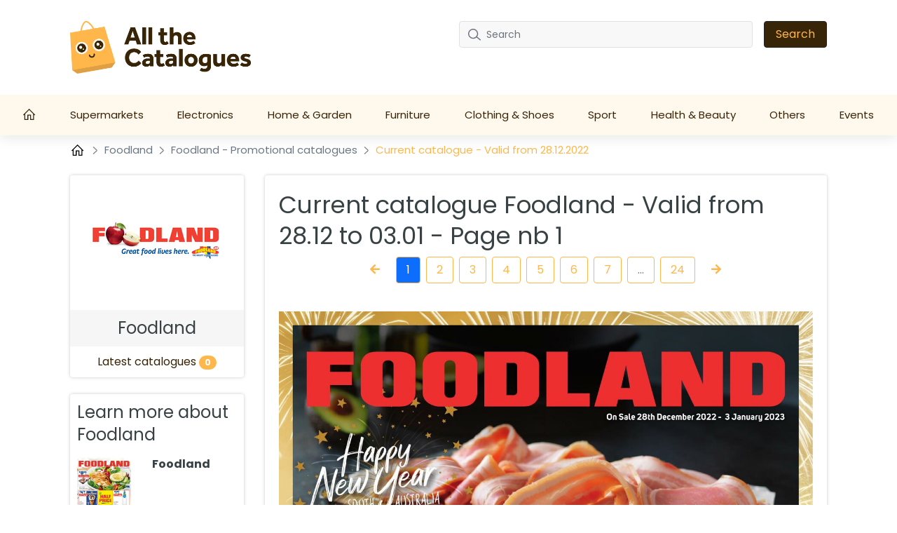

--- FILE ---
content_type: text/html; charset=UTF-8
request_url: https://allthecatalogues.com/foodland/foodland-catalogue-9d2011346e-0-0
body_size: 16711
content:
<!DOCTYPE html>

<html lang="en-AU">


<head>
    <meta charset="UTF-8" />
    <meta http-equiv="X-UA-Compatible" content="IE=edge" />
    <!-- Required meta tags for responsive -->
    <meta name="viewport" content="width=device-width, initial-scale=1, shrink-to-fit=no" />
    
    <!-- The above 3 meta tags *must* come first in the head; any other head content must come *after* these tags -->
    <!-- Favicon and touch icons -->
    <link rel="shortcut icon" href="/build/template-6/images/favicon.6f4cb1bb.png" />
    <meta name="misapplication-TileColor" content="#ffffff" />
    <meta name="theme-color" content="#ffffff" />
    <!-- gmail verification -->
    <meta name="google-site-verification" content="" />

    
    
    <!-- Open Graph data -->
    <meta property="og:title" content="Foodland Promotional Catalogue - Valid from 28.12 to 03.01 - Page nb 1 - allthecatalogues.com " />
    <meta property="og:type" content="website" />

        <meta property="og:url" content="https://allthecatalogues.com/foodland/foodland-catalogue-9d2011346e-0-0"/>
    <meta property="og:image" content="https://static.allthecatalogues.com/images/promotions/foodland/foodland-week-52-9d2011346e/03e08c4dddf2-001.jpg"/>
    <meta property="og:description" content="Latest Catalogue Foodland from 28.12 🔥 Click and take advantage of the Foodland store promotion from page nb 1!"/>

    <meta name="description" content="Latest Catalogue Foodland from 28.12 🔥 Click and take advantage of the Foodland store promotion from page nb 1!"/>


    <!-- Website title -->
    <title>Foodland Promotional Catalogue - Valid from 28.12 to 03.01 - Page nb 1 - allthecatalogues.com </title>
        <link rel="canonical" href="https://allthecatalogues.com/foodland/foodland-catalogue-9d2011346e-0-0">

    

    <link rel="shortcut icon" href="/build/template-6/images/favicon.6f4cb1bb.png" />

    <!-- HTML5 shim and Respond.js for IE8 support of HTML5 elements and media queries -->
    <!-- WARNING: Respond.js doesn't work if you view the page via file:// -->
    <!--[if lt IE 9]>
    <script src="https://cdnjs.cloudflare.com/ajax/libs/html5shiv/3.7.3/html5shiv.min.js"></script>
    <script src="https://cdnjs.cloudflare.com/ajax/libs/respond.js/1.4.2/respond.min.js"></script>
    <![endif]-->

    <link rel="stylesheet" href="/build/template-6/app.8d99149f.css">

    <script type="text/javascript">
    var encore = {
        locale: 'en-AU',
        search: {},
        cs: {},
        gdpr: {},
        oneSignal: {},
        pushPushGo: {},
        mailchimp: {},
        s3Path: "https://static.allthecatalogues.com/",
        privacyPolicyPdfFilename: "privacy-policy.pdf",
        limitedByGDPR: "1" ? false : true,
        analytics: {},
        shop: {},
        device: 'mobile',
    };

    encore.search.pubId = 'partner-pub-5425935854077758';
    encore.search.styleId = '9754984182';

    encore.cs.debug = false;
    encore.cs.csacc = "US";
    encore.cs.serverTimeZone = "7,12";
    encore.cs.serverCountryCode = "AU";
    encore.cs.newsletterCountrySpecificEnabled = "1";
    encore.cs.pushNotificationCountrySpecificEnabled = "1";
    encore.cs.addHomeScreenCountrySpecificEnabled = "1";

    encore.gdpr.isCookiePolicyActive = false;
    encore.gdpr.cookieConsentNotSet = false;
    encore.gdpr.newGdprPercentage = 0;
    encore.gdpr.isEnableCountrySpecificGDPR = "";

    encore.oneSignal.enabled = parseInt('') === 1 ? true : false;
    encore.oneSignal.appId = '97559d0c-09ab-42d9-ad03-882589f02def';

    encore.pushPushGo.enabled = parseInt('1') === 1 ? true : false;
    encore.pushPushGo.appId = '61ea7a3825cb6e05065e2c04';

    encore.mailchimp.appId = '7799b66781b92a91be74785e4';
    encore.mailchimp.delay = '90';
    encore.mailchimp.formUrl = 'https://allthecatalogues.us6.list-manage.com/subscribe/post?u=454d6b63a5c08b5c24c77a668&amp;amp;id=344cbdd709&amp;amp;v_id=3467&amp;amp;f_id=00dc54e3f0';
    encore.mailchimp.gdprID = '72533';

    encore.analytics.ads_tracking_enabled = parseInt('1');
    encore.analytics.ads_tracking_click_conversion = 'AW-581184125/GbF0CJ6_mckYEP3UkJUC';

    encore.shop.shopName = 'Foodland'
    encore.shop.shopSlug = '';
</script>

	    
    <script src="/build/template-6/runtime.96974f4a.js"></script><script src="/build/template-6/824.5b28facf.js"></script><script src="/build/template-6/app.3a0a3fd4.js"></script>

            <script async src="https://www.googletagmanager.com/gtag/js?id=G-MKF0721ZW0"></script>
        <script>
            window.dataLayer = window.dataLayer || [];
            function gtag(){dataLayer.push(arguments);}
            $(document).ready(function(){
                window['ga-disable-G-MKF0721ZW0'] = !encore.gdpr.analyticalEnabled;
                gtag("js", new Date());
                gtag("config", "G-MKF0721ZW0");
            });
        </script>
            <script async src="https://www.googletagmanager.com/gtag/js?id=UA-190348039-3"></script>
        <script>
            window.dataLayer = window.dataLayer || [];
            function gtag(){dataLayer.push(arguments);}
            $(document).ready(function(){
                window['ga-disable-UA-190348039-3'] = !encore.gdpr.analyticalEnabled;
                gtag("js", new Date());
                gtag("config", "UA-190348039-3");
            });
        </script>
            <script async src="https://www.googletagmanager.com/gtag/js?id=AW-581184125"></script>
        <script>
            window.dataLayer = window.dataLayer || [];
            function gtag(){dataLayer.push(arguments);}
            $(document).ready(function(){
                window['ga-disable-AW-581184125'] = !encore.gdpr.analyticalEnabled;
                gtag("js", new Date());
                gtag("config", "AW-581184125");
            });
        </script>
            <script async src="https://www.googletagmanager.com/gtag/js?id=G-S32VCJWQR6"></script>
        <script>
            window.dataLayer = window.dataLayer || [];
            function gtag(){dataLayer.push(arguments);}
            $(document).ready(function(){
                window['ga-disable-G-S32VCJWQR6'] = !encore.gdpr.analyticalEnabled;
                gtag("js", new Date());
                gtag("config", "G-S32VCJWQR6");
            });
        </script>
                            <script async src="https://pagead2.googlesyndication.com/pagead/js/adsbygoogle.js?client=ca-pub-5425935854077758" crossorigin="anonymous"></script>
                
    
    
</head>

<body>

    
<!-- Main Coding Start Here -->


    
    
    

<header class="header">
    <div class="top">
        <div class="container">
            <div class="row">
                <div class="logo-box template-6">
                    <a href="/">
                        <img src="https://static.allthecatalogues.com/images/logo.png" alt="logo" class="img-fluid" />
                    </a>
                </div>

                <div class="border-shadow"></div>

                <div class="header-search-row template-6">
                    <button class="navbar-toggler collapsed" type="button" data-bs-toggle="collapse" data-bs-target="#nav-toggle" aria-controls="nav-toggle"
                            aria-expanded="false" aria-label="Toggle navigation">
                        <i class="fas fa-bars"></i>
                    </button>

                    <form id="search-form" class="header-search d-none d-xl-flex align-items-center justify-content-xl-end"
                          method="GET" action="/search">
                        <div class="" id="searchBox">
                            <input name="query" type="text" class="form-control search-control me-3"
                                   placeholder="Search"/>
                            <button type="submit" class="btn btn-dark px-3">Search</button>
                        </div>
                        <i class="fas fa-search navbar-toggler" data-bs-toggle="collapse" data-bs-target="#searchBox" aria-controls="#searchBox"></i>
                    </form>
                    <div class="d-none d-xl-flex">
                        <div id="invalid-query" class="invalid-feedback">
                            The query has to be between 2 and 50 characters                        </div>
                    </div>
                </div>
            </div>
        </div>
    </div>
    <div class="red-shadow"></div>
    <nav class="navbar navbar-expand-xl py-xl-0 border-0">
        <div class="navbar-menu">
            <div class="navbar-container wide">
                <div class="collapse  navbar-collapse" id="nav-toggle">
                    <ul class="navbar-nav align-items-xl-stretch justify-content-xl-between w-100 pb-2 pb-lg-0">
                        <li class="nav-item">
                            <a class="nav-link" href="/">
                                                                    <svg style="margin-top: -4px;" width="18" height="18" viewBox="0 0 18 16" fill="none" xmlns="http://www.w3.org/2000/svg">
    <path d="M8.63985 0L8.18704 0.432654L0 8.6197L0.906243 9.52594L1.71235 8.71794V16H7.3803V9.70228H9.89939V16H15.5673V8.71794L16.3741 9.52531L17.2797 8.6197L9.09266 0.432654L8.63985 0ZM8.63985 1.79107L14.3078 7.45903V14.7405H11.1589V8.44273H6.12076V14.7405H2.9719V7.4584L8.63985 1.79107Z" fill="white" />
</svg>
                                                            </a>
                        </li>

                        
                        
                                                    <li class="nav-item dropdown has-megamenu">
                                <a class="nav-link d-none d-lg-block" href="/supermarkets">
                                    Supermarkets
                                </a>
                                <a class="nav-link nav-link-mobile d-md-block d-lg-none" href="/supermarkets"  data-bs-toggle="dropdown">
                                    Supermarkets
                                </a>
                                <div class="dropdown-menu megamenu" >
                                    <div class="row g-3">
                                                                                <a href="/aldi" class="col-lg-3 dropdown-position">
                                             Aldi
                                        </a>
                                                                            <a href="/australian-butchers-store" class="col-lg-3 dropdown-position">
                                             Australian Butchers Store
                                        </a>
                                                                            <a href="/coles" class="col-lg-3 dropdown-position">
                                             Coles
                                        </a>
                                                                            <a href="/costco" class="col-lg-3 dropdown-position">
                                             Costco
                                        </a>
                                                                            <a href="/drakes-supermarkets" class="col-lg-3 dropdown-position">
                                             Drakes Supermarkets
                                        </a>
                                                                            <a href="/foodland" class="col-lg-3 dropdown-position">
                                             Foodland
                                        </a>
                                                                            <a href="/iga" class="col-lg-3 dropdown-position">
                                             Iga
                                        </a>
                                                                            <a href="/supabarn" class="col-lg-3 dropdown-position">
                                             Supabarn
                                        </a>
                                                                            <a href="/target" class="col-lg-3 dropdown-position">
                                             Target
                                        </a>
                                                                            <a href="/the-reject-shop" class="col-lg-3 dropdown-position">
                                             The Reject Shop
                                        </a>
                                                                            <a href="/woolworths" class="col-lg-3 dropdown-position">
                                             Woolworths
                                        </a>
                                                                        </div>
                                </div>
                            </li>
                                                    <li class="nav-item dropdown has-megamenu">
                                <a class="nav-link d-none d-lg-block" href="/electronics">
                                    Electronics
                                </a>
                                <a class="nav-link nav-link-mobile d-md-block d-lg-none" href="/electronics"  data-bs-toggle="dropdown">
                                    Electronics
                                </a>
                                <div class="dropdown-menu megamenu" >
                                    <div class="row g-3">
                                                                                <a href="/camera-house" class="col-lg-3 dropdown-position">
                                             Camera House
                                        </a>
                                                                            <a href="/jaycar-electronics" class="col-lg-3 dropdown-position">
                                             Jaycar Electronics
                                        </a>
                                                                            <a href="/jb-hi-fi" class="col-lg-3 dropdown-position">
                                             JB Hi-Fi
                                        </a>
                                                                            <a href="/msy-technology" class="col-lg-3 dropdown-position">
                                             MSY Technology
                                        </a>
                                                                            <a href="/the-good-guys" class="col-lg-3 dropdown-position">
                                             The Good Guys
                                        </a>
                                                                        </div>
                                </div>
                            </li>
                                                    <li class="nav-item dropdown has-megamenu">
                                <a class="nav-link d-none d-lg-block" href="/home-garden">
                                    Home &amp; Garden
                                </a>
                                <a class="nav-link nav-link-mobile d-md-block d-lg-none" href="/home-garden"  data-bs-toggle="dropdown">
                                    Home &amp; Garden
                                </a>
                                <div class="dropdown-menu megamenu" >
                                    <div class="row g-3">
                                                                                <a href="/barbeques-galore" class="col-lg-3 dropdown-position">
                                             Barbeques Galore
                                        </a>
                                                                            <a href="/beaumont-tiles" class="col-lg-3 dropdown-position">
                                             Beaumont Tiles
                                        </a>
                                                                            <a href="/betta" class="col-lg-3 dropdown-position">
                                             Betta
                                        </a>
                                                                            <a href="/big-w" class="col-lg-3 dropdown-position">
                                             Big W
                                        </a>
                                                                            <a href="/bunnings-warehouse" class="col-lg-3 dropdown-position">
                                             Bunnings Warehouse
                                        </a>
                                                                            <a href="/doors-plus" class="col-lg-3 dropdown-position">
                                             Doors Plus
                                        </a>
                                                                            <a href="/godfreys" class="col-lg-3 dropdown-position">
                                             Godfreys
                                        </a>
                                                                            <a href="/harris-scarfe" class="col-lg-3 dropdown-position">
                                             Harris Scarfe
                                        </a>
                                                                            <a href="/harvey-norman" class="col-lg-3 dropdown-position">
                                             Harvey Norman
                                        </a>
                                                                            <a href="/innovations" class="col-lg-3 dropdown-position">
                                             Innovations
                                        </a>
                                                                            <a href="/kincrome" class="col-lg-3 dropdown-position">
                                             Kincrome
                                        </a>
                                                                            <a href="/kmart" class="col-lg-3 dropdown-position">
                                             Kmart
                                        </a>
                                                                            <a href="/lincraft" class="col-lg-3 dropdown-position">
                                             Lincraft
                                        </a>
                                                                            <a href="/mitre10" class="col-lg-3 dropdown-position">
                                             Mitre10
                                        </a>
                                                                            <a href="/myer" class="col-lg-3 dropdown-position">
                                             Myer
                                        </a>
                                                                            <a href="/pottery-barn" class="col-lg-3 dropdown-position">
                                             Pottery Barn
                                        </a>
                                                                            <a href="/total-tools" class="col-lg-3 dropdown-position">
                                             Total Tools
                                        </a>
                                                                        </div>
                                </div>
                            </li>
                                                    <li class="nav-item dropdown has-megamenu">
                                <a class="nav-link d-none d-lg-block" href="/furniture">
                                    Furniture
                                </a>
                                <a class="nav-link nav-link-mobile d-md-block d-lg-none" href="/furniture"  data-bs-toggle="dropdown">
                                    Furniture
                                </a>
                                <div class="dropdown-menu megamenu" >
                                    <div class="row g-3">
                                                                                <a href="/amart-furniture" class="col-lg-3 dropdown-position">
                                             Amart Furniture
                                        </a>
                                                                            <a href="/domayne" class="col-lg-3 dropdown-position">
                                             Domayne
                                        </a>
                                                                            <a href="/fantastic-furniture" class="col-lg-3 dropdown-position">
                                             Fantastic Furniture
                                        </a>
                                                                            <a href="/ikea" class="col-lg-3 dropdown-position">
                                             IKEA
                                        </a>
                                                                            <a href="/spotlight" class="col-lg-3 dropdown-position">
                                             Spotlight
                                        </a>
                                                                            <a href="/west-elm" class="col-lg-3 dropdown-position">
                                             West Elm
                                        </a>
                                                                        </div>
                                </div>
                            </li>
                                                    <li class="nav-item dropdown has-megamenu">
                                <a class="nav-link d-none d-lg-block" href="/clothing-shoes">
                                    Clothing &amp; Shoes
                                </a>
                                <a class="nav-link nav-link-mobile d-md-block d-lg-none" href="/clothing-shoes"  data-bs-toggle="dropdown">
                                    Clothing &amp; Shoes
                                </a>
                                <div class="dropdown-menu megamenu" >
                                    <div class="row g-3">
                                                                                <a href="/bcf" class="col-lg-3 dropdown-position">
                                             BCF
                                        </a>
                                                                            <a href="/glue-store" class="col-lg-3 dropdown-position">
                                             Glue Store
                                        </a>
                                                                            <a href="/michael-hill" class="col-lg-3 dropdown-position">
                                             Michael Hill
                                        </a>
                                                                        </div>
                                </div>
                            </li>
                                                    <li class="nav-item dropdown has-megamenu">
                                <a class="nav-link d-none d-lg-block" href="/sport">
                                    Sport
                                </a>
                                <a class="nav-link nav-link-mobile d-md-block d-lg-none" href="/sport"  data-bs-toggle="dropdown">
                                    Sport
                                </a>
                                <div class="dropdown-menu megamenu" >
                                    <div class="row g-3">
                                                                                <a href="/anaconda" class="col-lg-3 dropdown-position">
                                             Anaconda
                                        </a>
                                                                            <a href="/decathlon" class="col-lg-3 dropdown-position">
                                             Decathlon
                                        </a>
                                                                            <a href="/nike" class="col-lg-3 dropdown-position">
                                             Nike
                                        </a>
                                                                            <a href="/rebel-sport" class="col-lg-3 dropdown-position">
                                             Rebel Sport
                                        </a>
                                                                            <a href="/sports-power" class="col-lg-3 dropdown-position">
                                             SportsPower
                                        </a>
                                                                        </div>
                                </div>
                            </li>
                                                    <li class="nav-item dropdown has-megamenu">
                                <a class="nav-link d-none d-lg-block" href="/health-beauty">
                                    Health &amp; Beauty
                                </a>
                                <a class="nav-link nav-link-mobile d-md-block d-lg-none" href="/health-beauty"  data-bs-toggle="dropdown">
                                    Health &amp; Beauty
                                </a>
                                <div class="dropdown-menu megamenu" >
                                    <div class="row g-3">
                                                                                <a href="/chemist-warehouse" class="col-lg-3 dropdown-position">
                                             Chemist Warehouse
                                        </a>
                                                                            <a href="/my-chemist" class="col-lg-3 dropdown-position">
                                             My Chemist
                                        </a>
                                                                            <a href="/nutrimetics" class="col-lg-3 dropdown-position">
                                             Nutrimetics
                                        </a>
                                                                            <a href="/priceline-pharmacy" class="col-lg-3 dropdown-position">
                                             Priceline Pharmacy
                                        </a>
                                                                            <a href="/prouds-the-jewellers" class="col-lg-3 dropdown-position">
                                             Prouds The Jewellers
                                        </a>
                                                                            <a href="/recreate-yourself" class="col-lg-3 dropdown-position">
                                             Recreate Yourself
                                        </a>
                                                                            <a href="/terrywhite" class="col-lg-3 dropdown-position">
                                             TerryWhite
                                        </a>
                                                                            <a href="/the-body-shop" class="col-lg-3 dropdown-position">
                                             The Body Shop
                                        </a>
                                                                        </div>
                                </div>
                            </li>
                                                    <li class="nav-item dropdown has-megamenu">
                                <a class="nav-link d-none d-lg-block" href="/others">
                                    Others
                                </a>
                                <a class="nav-link nav-link-mobile d-md-block d-lg-none" href="/others"  data-bs-toggle="dropdown">
                                    Others
                                </a>
                                <div class="dropdown-menu megamenu" >
                                    <div class="row g-3">
                                                                                <a href="/australia-post" class="col-lg-3 dropdown-position">
                                             Australia Post
                                        </a>
                                                                            <a href="/autobarn" class="col-lg-3 dropdown-position">
                                             Autobarn
                                        </a>
                                                                            <a href="/baby-bunting" class="col-lg-3 dropdown-position">
                                             Baby Bunting
                                        </a>
                                                                            <a href="/blackwoods" class="col-lg-3 dropdown-position">
                                             Blackwoods
                                        </a>
                                                                            <a href="/bws" class="col-lg-3 dropdown-position">
                                             BWS
                                        </a>
                                                                            <a href="/cellarbrations" class="col-lg-3 dropdown-position">
                                             Cellarbrations
                                        </a>
                                                                            <a href="/dan-murphys" class="col-lg-3 dropdown-position">
                                             Dan Murphy&#039;s
                                        </a>
                                                                            <a href="/eb-games" class="col-lg-3 dropdown-position">
                                             EB Games
                                        </a>
                                                                            <a href="/flight-center" class="col-lg-3 dropdown-position">
                                             Flight Center
                                        </a>
                                                                            <a href="/goldmark" class="col-lg-3 dropdown-position">
                                             Goldmark
                                        </a>
                                                                            <a href="/john-deere" class="col-lg-3 dropdown-position">
                                             John Deere
                                        </a>
                                                                            <a href="/officeworks" class="col-lg-3 dropdown-position">
                                             Officeworks
                                        </a>
                                                                            <a href="/petbarn" class="col-lg-3 dropdown-position">
                                             Petbarn
                                        </a>
                                                                            <a href="/petstock" class="col-lg-3 dropdown-position">
                                             PETstock
                                        </a>
                                                                            <a href="/repco" class="col-lg-3 dropdown-position">
                                             Repco
                                        </a>
                                                                            <a href="/supercheap-auto" class="col-lg-3 dropdown-position">
                                             Supercheap Auto
                                        </a>
                                                                            <a href="/toyworld" class="col-lg-3 dropdown-position">
                                             ToyWorld
                                        </a>
                                                                            <a href="/tupperware" class="col-lg-3 dropdown-position">
                                             Tupperware
                                        </a>
                                                                            <a href="/vintage-cellars" class="col-lg-3 dropdown-position">
                                             Vintage Cellars
                                        </a>
                                                                        </div>
                                </div>
                            </li>
                        
                                                    <li class="nav-item">
                                <a
                                    class="nav-link"
                                    href="/events"
                                >Events</a>
                            </li>
                                            </ul>

                    <div class="search-form d-xl-none w-100 pe-2">
                        <form id="search-form-collapse" method="GET" action="/search">
                            <div class="inner-addon right-addon">
                                <button class="border-0" type="submit">
                                    <i class="fas fa-search"></i>
                                </button>
                                <input name="query" type="text" class="form-control search-control" placeholder="Search"/>
                            </div>
                        </form>
                    </div>
                </div>
                <div class="search-form d-xl-none w-100 pe-2">
                    <form id="search-form-collapse" method="GET" action="/search">
                        <div class="inner-addon right-addon">
                            <button class="border-0" type="submit">
                                <i class="fas fa-search"></i>
                            </button>
                            <input name="query" type="text" class="form-control search-control" placeholder="Search"/>
                        </div>
                    </form>
                    <div id="invalid-query-collapse" class="invalid-feedback">
                        The query has to be between 2 and 50 characters                    </div>
                </div>
            </div>
        </div>
    </nav>
</header>

    <div id="adPromotionPageLeft" style="position: absolute;">
        
    
        </div>
    <div id="adPromotionPageRight1" style="position: absolute;">
        
    
        </div>
    <div id="adPromotionPageRight2" style="position: absolute;">
        
    
                    <div class="desktop-ads   csAds">
            <font size="2" color="LightGray" face="arial">Advertisement</font>
<script async src="https://pagead2.googlesyndication.com/pagead/js/adsbygoogle.js?client=ca-pub-5425935854077758"
     crossorigin="anonymous"></script>
<!-- au_promo_d_right_2 -->
<ins class="adsbygoogle"
     style="display:block"
     data-ad-client="ca-pub-5425935854077758"
     data-ad-slot="3633781923"
     data-ad-format="auto"
     data-full-width-responsive="true"></ins>
<script>
     (adsbygoogle = window.adsbygoogle || []).requestNonPersonalizedAds=(encore.gdpr.marketingEnabled ? 0 : 1); (adsbygoogle = window.adsbygoogle || []).push({});
</script>
        </div>
        </div>

    <div class="content-wrapper clearfix">
        <div class="">
            <div class="breadcrumbArea">
    <div class="container">
        <div class="row">
            <div class="col-md-12">
                <nav aria-label="breadcrumb" class="breadcrumb">
                    <ul>
                        <li class="breadcrumb-item">
                            <a href="/">
                                <svg style="margin-top: -4px;" width="20" height="20" viewBox="-2 0 20 14" fill="none" xmlns="http://www.w3.org/2000/svg">
    <path d="M8.63985 0L8.18704 0.432654L0 8.6197L0.906243 9.52594L1.71235 8.71794V16H7.3803V9.70228H9.89939V16H15.5673V8.71794L16.3741 9.52531L17.2797 8.6197L9.09266 0.432654L8.63985 0ZM8.63985 1.79107L14.3078 7.45903V14.7405H11.1589V8.44273H6.12076V14.7405H2.9719V7.4584L8.63985 1.79107Z" fill="black" />
</svg>
                            </a>
                        </li>
                                                    <li class="breadcrumb-item">
                                <svg class="right" width="8" height="13" viewBox="0 0 8 13" fill="none" xmlns="http://www.w3.org/2000/svg">
<path opacity="0.5" d="M1 1L6.19583 5.76285C6.6282 6.15918 6.6282 6.84082 6.19583 7.23715L1 12" stroke="black" stroke-width="1.5" stroke-linecap="round" stroke-linejoin="round"/>
</svg>

                                                                    <a href="/foodland">
                                        Foodland
                                    </a>
                                                            </li>
                                                    <li class="breadcrumb-item">
                                <svg class="right" width="8" height="13" viewBox="0 0 8 13" fill="none" xmlns="http://www.w3.org/2000/svg">
<path opacity="0.5" d="M1 1L6.19583 5.76285C6.6282 6.15918 6.6282 6.84082 6.19583 7.23715L1 12" stroke="black" stroke-width="1.5" stroke-linecap="round" stroke-linejoin="round"/>
</svg>

                                                                    <a href="/foodland/foodland-catalogue">
                                        Foodland - Promotional catalogues
                                    </a>
                                                            </li>
                                                    <li class="breadcrumb-item">
                                <svg class="right" width="8" height="13" viewBox="0 0 8 13" fill="none" xmlns="http://www.w3.org/2000/svg">
<path opacity="0.5" d="M1 1L6.19583 5.76285C6.6282 6.15918 6.6282 6.84082 6.19583 7.23715L1 12" stroke="black" stroke-width="1.5" stroke-linecap="round" stroke-linejoin="round"/>
</svg>

                                                                    Current catalogue - Valid from 28.12.2022
                                                            </li>
                                            </ul>
                </nav>
            </div>
        </div>
    </div>
</div>

            <div class="itemSection shopInfoSection">
                <div class="container">
                    
    
                    <div class="mobile-ads   csAds">
            <font size="2" color="LightGray" face="arial">Advertisement</font>
<script async src="https://pagead2.googlesyndication.com/pagead/js/adsbygoogle.js?client=ca-pub-5425935854077758"
     crossorigin="anonymous"></script>
<!-- au_promo_m_top -->
<ins class="adsbygoogle"
     style="display:block"
     data-ad-client="ca-pub-5425935854077758"
     data-ad-slot="8753912554"
     data-ad-format="auto"
     data-full-width-responsive="true"></ins>
<script>
     (adsbygoogle = window.adsbygoogle || []).requestNonPersonalizedAds=(encore.gdpr.marketingEnabled ? 0 : 1); (adsbygoogle = window.adsbygoogle || []).push({});
</script>
        </div>
                        <div class="row">
                        <div class="col-lg-3 col-md-5 d-none d-md-block  slw-el">
                            <div class="shopIno shopInoBox">
                                <div class="picture">
                                    <img class="img"
                                         src="https://static.allthecatalogues.com/images/shops/foodland-thumbnail-small.png"
                                         alt="Foodland Promotional catalogues">
                                </div>
                                <div class="shop_name ">Foodland</div>
                                <div class="latestFlyer">
                                    Latest catalogues <span
                                            class="pl-1 badge customBadge">0</span>
                                </div>
                            </div>

                            <div class="morePromotions my-4">
                                <div class="moreFlyers pb-3">Learn more about Foodland</div>
                                <div class=" slw-el ">
                                                                                                                    <a href="/foodland/foodland-catalogue-6dd5714c34-0-0"
                                           class="row">
                                            <div class="col-lg-5 col-md-4 mb-3">
                                                <div class="moreImageContainer mb-2">
                                                    <img class="img-fluid"
                                                         src="https://static.allthecatalogues.com/images/promotions/foodland/au-6dd5714c34/thumbnail-small-6e27ebe78231.jpg"
                                                         alt="Catalogue Foodland 28.12.2022 - 03.01.2023"/>
                                                </div>
                                            </div>
                                            <div class="col-lg-7 col-md-8 pl-0 mb-3">
                                                <div class="promotion_name">Foodland
                                                                                                        </div>
                                                <div class="leftDays expired">
                                                    13.01 - 27.01.2025
                                                </div>
                                            </div>
                                        </a>
                                                                                                                    <a href="/foodland/foodland-catalogue-81ab4df973-0-0"
                                           class="row">
                                            <div class="col-lg-5 col-md-4 mb-3">
                                                <div class="moreImageContainer mb-2">
                                                    <img class="img-fluid"
                                                         src="https://static.allthecatalogues.com/images/promotions/foodland/catalogue-foodland-sa-foodland-81ab4df973/thumbnail-small-9b53d6ee2e34.jpg"
                                                         alt="Catalogue Foodland 28.12.2022 - 03.01.2023"/>
                                                </div>
                                            </div>
                                            <div class="col-lg-7 col-md-8 pl-0 mb-3">
                                                <div class="promotion_name">Foodland
                                                                                                        </div>
                                                <div class="leftDays expired">
                                                    09.12 - 22.12.2024
                                                </div>
                                            </div>
                                        </a>
                                                                                                                    <a href="/foodland/foodland-catalogue-32f3eacb98-0-0"
                                           class="row">
                                            <div class="col-lg-5 col-md-4 mb-3">
                                                <div class="moreImageContainer mb-2">
                                                    <img class="img-fluid"
                                                         src="https://static.allthecatalogues.com/images/promotions/foodland/catalogue-foodland-sa-foodland-32f3eacb98/thumbnail-small-264fc5ac2e25.jpg"
                                                         alt="Catalogue Foodland 28.12.2022 - 03.01.2023"/>
                                                </div>
                                            </div>
                                            <div class="col-lg-7 col-md-8 pl-0 mb-3">
                                                <div class="promotion_name">Foodland
                                                                                                        </div>
                                                <div class="leftDays expired">
                                                    03.12 - 15.12.2024
                                                </div>
                                            </div>
                                        </a>
                                                                                                                    <a href="/foodland/foodland-catalogue-6aed2a0829-0-0"
                                           class="row">
                                            <div class="col-lg-5 col-md-4 mb-3">
                                                <div class="moreImageContainer mb-2">
                                                    <img class="img-fluid"
                                                         src="https://static.allthecatalogues.com/images/promotions/foodland/catalogue-foodland-sa-foodland-6aed2a0829/thumbnail-small-a4775c98c580.jpg"
                                                         alt="Catalogue Foodland 28.12.2022 - 03.01.2023"/>
                                                </div>
                                            </div>
                                            <div class="col-lg-7 col-md-8 pl-0 mb-3">
                                                <div class="promotion_name">Foodland
                                                                                                        </div>
                                                <div class="leftDays expired">
                                                    19.11 - 08.12.2024
                                                </div>
                                            </div>
                                        </a>
                                                                                                                    <a href="/foodland/foodland-catalogue-259bc5af98-0-0"
                                           class="row">
                                            <div class="col-lg-5 col-md-4 mb-3">
                                                <div class="moreImageContainer mb-2">
                                                    <img class="img-fluid"
                                                         src="https://static.allthecatalogues.com/images/promotions/foodland/catalogue-foodland-sa-foodland-259bc5af98/thumbnail-small-d1488f230d76.jpg"
                                                         alt="Catalogue Foodland 28.12.2022 - 03.01.2023"/>
                                                </div>
                                            </div>
                                            <div class="col-lg-7 col-md-8 pl-0 mb-3">
                                                <div class="promotion_name">Foodland
                                                                                                        </div>
                                                <div class="leftDays expired">
                                                    21.11 - 08.12.2024
                                                </div>
                                            </div>
                                        </a>
                                                                                                                    <a href="/foodland/foodland-catalogue-78f57b295a-0-0"
                                           class="row">
                                            <div class="col-lg-5 col-md-4 mb-3">
                                                <div class="moreImageContainer mb-2">
                                                    <img class="img-fluid"
                                                         src="https://static.allthecatalogues.com/images/promotions/foodland/catalogue-foodland-sa-foodland-78f57b295a/thumbnail-small-1ce64ee952d6.jpg"
                                                         alt="Catalogue Foodland 28.12.2022 - 03.01.2023"/>
                                                </div>
                                            </div>
                                            <div class="col-lg-7 col-md-8 pl-0 mb-3">
                                                <div class="promotion_name">Foodland
                                                                                                        </div>
                                                <div class="leftDays expired">
                                                    25.11 - 08.12.2024
                                                </div>
                                            </div>
                                        </a>
                                                                                                                    <a href="/foodland/foodland-catalogue-696338b446-0-0"
                                           class="row">
                                            <div class="col-lg-5 col-md-4 mb-3">
                                                <div class="moreImageContainer mb-2">
                                                    <img class="img-fluid"
                                                         src="https://static.allthecatalogues.com/images/promotions/foodland/catalogue-foodland-sa-foodland-696338b446/thumbnail-small-11a5ad478818.jpg"
                                                         alt="Catalogue Foodland 28.12.2022 - 03.01.2023"/>
                                                </div>
                                            </div>
                                            <div class="col-lg-7 col-md-8 pl-0 mb-3">
                                                <div class="promotion_name">Foodland
                                                                                                        </div>
                                                <div class="leftDays expired">
                                                    11.11 - 24.11.2024
                                                </div>
                                            </div>
                                        </a>
                                                                                                                    <a href="/foodland/foodland-catalogue-61fcf8fbff-0-0"
                                           class="row">
                                            <div class="col-lg-5 col-md-4 mb-3">
                                                <div class="moreImageContainer mb-2">
                                                    <img class="img-fluid"
                                                         src="https://static.allthecatalogues.com/images/promotions/foodland/catalogue-foodland-sa-foodland-61fcf8fbff/thumbnail-small-7e72fe0e9c17.jpg"
                                                         alt="Catalogue Foodland 28.12.2022 - 03.01.2023"/>
                                                </div>
                                            </div>
                                            <div class="col-lg-7 col-md-8 pl-0 mb-3">
                                                <div class="promotion_name">Foodland
                                                                                                        </div>
                                                <div class="leftDays expired">
                                                    06.11 - 17.11.2024
                                                </div>
                                            </div>
                                        </a>
                                                                                                                    <a href="/foodland/foodland-catalogue-c5e468e3bb-0-0"
                                           class="row">
                                            <div class="col-lg-5 col-md-4 mb-3">
                                                <div class="moreImageContainer mb-2">
                                                    <img class="img-fluid"
                                                         src="https://static.allthecatalogues.com/images/promotions/foodland/catalogue-foodland-sa-foodland-c5e468e3bb/thumbnail-small-4d3e9e46ffa6.jpg"
                                                         alt="Catalogue Foodland 28.12.2022 - 03.01.2023"/>
                                                </div>
                                            </div>
                                            <div class="col-lg-7 col-md-8 pl-0 mb-3">
                                                <div class="promotion_name">Foodland
                                                                                                        </div>
                                                <div class="leftDays expired">
                                                    10.10 - 10.11.2024
                                                </div>
                                            </div>
                                        </a>
                                                                                                                    <a href="/foodland/foodland-catalogue-a7a463bfcc-0-0"
                                           class="row">
                                            <div class="col-lg-5 col-md-4 mb-3">
                                                <div class="moreImageContainer mb-2">
                                                    <img class="img-fluid"
                                                         src="https://static.allthecatalogues.com/images/promotions/foodland/catalogue-foodland-sa-foodland-a7a463bfcc/thumbnail-small-21af87a33b63.jpg"
                                                         alt="Catalogue Foodland 28.12.2022 - 03.01.2023"/>
                                                </div>
                                            </div>
                                            <div class="col-lg-7 col-md-8 pl-0 mb-3">
                                                <div class="promotion_name">Foodland
                                                                                                        </div>
                                                <div class="leftDays expired">
                                                    16.10 - 10.11.2024
                                                </div>
                                            </div>
                                        </a>
                                                                                                                    <a href="/foodland/foodland-catalogue-df861ba094-0-0"
                                           class="row">
                                            <div class="col-lg-5 col-md-4 mb-3">
                                                <div class="moreImageContainer mb-2">
                                                    <img class="img-fluid"
                                                         src="https://static.allthecatalogues.com/images/promotions/foodland/catalogue-foodland-sa-foodland-df861ba094/thumbnail-small-3b4d005aacee.jpg"
                                                         alt="Catalogue Foodland 28.12.2022 - 03.01.2023"/>
                                                </div>
                                            </div>
                                            <div class="col-lg-7 col-md-8 pl-0 mb-3">
                                                <div class="promotion_name">Foodland
                                                                                                        </div>
                                                <div class="leftDays expired">
                                                    16.10 - 10.11.2024
                                                </div>
                                            </div>
                                        </a>
                                                                                                                    <a href="/foodland/foodland-catalogue-6fb0bf17bd-0-0"
                                           class="row">
                                            <div class="col-lg-5 col-md-4 mb-3">
                                                <div class="moreImageContainer mb-2">
                                                    <img class="img-fluid"
                                                         src="https://static.allthecatalogues.com/images/promotions/foodland/catalogue-foodland-sa-foodland-6fb0bf17bd/thumbnail-small-068f6eea8521.jpg"
                                                         alt="Catalogue Foodland 28.12.2022 - 03.01.2023"/>
                                                </div>
                                            </div>
                                            <div class="col-lg-7 col-md-8 pl-0 mb-3">
                                                <div class="promotion_name">Foodland
                                                                                                        </div>
                                                <div class="leftDays expired">
                                                    22.10 - 10.11.2024
                                                </div>
                                            </div>
                                        </a>
                                                                    </div>
                            </div>

                        </div> <!-- end col-lg-3 -->
                        <div class="col-lg-9 col-md-7">
                            <div class="itemInfo">
                                <h1 class="flyerInfoTitle pb-md-2 m-0">
                                    Current catalogue Foodland - Valid from 28.12 to 03.01
                                    - Page nb 1
                                </h1>

                                <div class="row">
                                    <div class="col-md-6">
                                        
    
                    <div class="desktop-ads   csAds">
            <font size="2" color="LightGray" face="arial">Advertisement</font>
<script async src="https://pagead2.googlesyndication.com/pagead/js/adsbygoogle.js?client=ca-pub-5425935854077758"
     crossorigin="anonymous"></script>
<!-- au_promo_d_top_1 -->
<ins class="adsbygoogle"
     style="display:block"
     data-ad-client="ca-pub-5425935854077758"
     data-ad-slot="9407663417"
     data-ad-format="auto"
     data-full-width-responsive="true"></ins>
<script>
     (adsbygoogle = window.adsbygoogle || []).requestNonPersonalizedAds=(encore.gdpr.marketingEnabled ? 0 : 1); (adsbygoogle = window.adsbygoogle || []).push({});
</script>
<br>
        </div>
                                        </div>
                                    <div class="col-md-6">
                                        
    
                    <div class="desktop-ads   csAds">
            <font size="2" color="LightGray" face="arial">Advertisement</font>
<script async src="https://pagead2.googlesyndication.com/pagead/js/adsbygoogle.js?client=ca-pub-5425935854077758"
     crossorigin="anonymous"></script>
<!-- au_promo_d_top_2 -->
<ins class="adsbygoogle"
     style="display:block"
     data-ad-client="ca-pub-5425935854077758"
     data-ad-slot="8753057291"
     data-ad-format="auto"
     data-full-width-responsive="true"></ins>
<script>
     (adsbygoogle = window.adsbygoogle || []).requestNonPersonalizedAds=(encore.gdpr.marketingEnabled ? 0 : 1); (adsbygoogle = window.adsbygoogle || []).push({});
</script>
<br>
        </div>
                                        </div>
                                </div>

                                <div class="col-xs-12 pagination text-center d-none d-lg-block slw-el">
                <nav>
                        <ul class="pagination justify-content-center">

                            <li class="page-item disabled d-none d-md-block">
                    <span class="page-link">
                        <i class="fas fa-arrow-left"></i>
                    </span>
                </li>
            
            
                                                <li class="page-item active">
                        <span class="page-link">1</span>
                    </li>
                
                                                <li class="page-item">
                        <a class="page-link"
                           href="/foodland/foodland-catalogue-9d2011346e-0-1">
                            2
                        </a>
                    </li>
                
                                                <li class="page-item">
                        <a class="page-link"
                           href="/foodland/foodland-catalogue-9d2011346e-0-2">
                            3
                        </a>
                    </li>
                
                                                <li class="page-item">
                        <a class="page-link"
                           href="/foodland/foodland-catalogue-9d2011346e-0-3">
                            4
                        </a>
                    </li>
                
                                                <li class="page-item">
                        <a class="page-link"
                           href="/foodland/foodland-catalogue-9d2011346e-0-4">
                            5
                        </a>
                    </li>
                
                                                <li class="page-item">
                        <a class="page-link"
                           href="/foodland/foodland-catalogue-9d2011346e-0-5">
                            6
                        </a>
                    </li>
                
                                                <li class="page-item">
                        <a class="page-link"
                           href="/foodland/foodland-catalogue-9d2011346e-0-6">
                            7
                        </a>
                    </li>
                
            
                                                                        <li class="page-item disabled">
                            <span class="page-link">&hellip;</span>
                        </li>
                                                    <li class="page-item">
                    <a class="page-link"
                       href="/foodland/foodland-catalogue-9d2011346e-0-23">
                        24
                    </a>
                </li>
            
                            <li class="page-item d-none d-md-block">
                    <a class="page-link" rel="next"
                       href="/foodland/foodland-catalogue-9d2011346e-0-1">
                        <i class="fas fa-arrow-right"></i>
                    </a>
                </li>
                    </ul>
    </nav>

</div>

<div class="col-xs-12 pagination text-center d-block d-lg-none slw-el">
                    
                <nav>
                        <ul class="pagination justify-content-center pagination-sm">

                            <li class="page-item disabled d-none d-md-block">
                    <span class="page-link">
                        <i class="fas fa-arrow-left"></i>
                    </span>
                </li>
            
            
                                                <li class="page-item active">
                        <span class="page-link">1</span>
                    </li>
                
                                                <li class="page-item">
                        <a class="page-link"
                           href="/foodland/foodland-catalogue-9d2011346e-0-1">
                            2
                        </a>
                    </li>
                
            
                                                                        <li class="page-item disabled">
                            <span class="page-link">&hellip;</span>
                        </li>
                                                    <li class="page-item">
                    <a class="page-link"
                       href="/foodland/foodland-catalogue-9d2011346e-0-23">
                        24
                    </a>
                </li>
            
                            <li class="page-item d-none d-md-block">
                    <a class="page-link" rel="next"
                       href="/foodland/foodland-catalogue-9d2011346e-0-1">
                        <i class="fas fa-arrow-right"></i>
                    </a>
                </li>
                    </ul>
    </nav>

</div>
                                
    
                    <div class="mobile-ads   csAds">
            <font size="2" color="LightGray" face="arial">Advertisement</font>
<script async src="https://pagead2.googlesyndication.com/pagead/js/adsbygoogle.js?client=ca-pub-5425935854077758"
     crossorigin="anonymous"></script>
<!-- au_promo_m_middle -->
<ins class="adsbygoogle"
     style="display:block"
     data-ad-client="ca-pub-5425935854077758"
     data-ad-slot="4034216144"
     data-ad-format="auto"
     data-full-width-responsive="true"></ins>
<script>
     (adsbygoogle = window.adsbygoogle || []).requestNonPersonalizedAds=(encore.gdpr.marketingEnabled ? 0 : 1); (adsbygoogle = window.adsbygoogle || []).push({});
</script>
        </div>
    
                                <div class="itemImage page active text-center py-3 py-md-4 slw-el ">
                                    
    
                                        
    
                    <div class="desktop-ads   csAds">
            <font size="2" color="LightGray" face="arial">Advertisement</font>
<script async src="https://pagead2.googlesyndication.com/pagead/js/adsbygoogle.js?client=ca-pub-5425935854077758"
     crossorigin="anonymous"></script>
<!-- au_promo_d_middle -->
<ins class="adsbygoogle"
     style="display:block"
     data-ad-client="ca-pub-5425935854077758"
     data-ad-slot="8286153436"
     data-ad-format="auto"
     data-full-width-responsive="true"></ins>
<script>
     (adsbygoogle = window.adsbygoogle || []).requestNonPersonalizedAds=(encore.gdpr.marketingEnabled ? 0 : 1); (adsbygoogle = window.adsbygoogle || []).push({});
</script>
        </div>
    
                                                                            <img class="img-fluid"
                                             alt="Catalogue Foodland 28.12.2022 - 03.01.2023"
                                             src="https://static.allthecatalogues.com/images/promotions/foodland/foodland-week-52-9d2011346e/03e08c4dddf2-001.jpg"
                                             usemap="#imagemaps210864"/>
                                        <map class="imagemaps" name="imagemaps210864">
                                                                                    </map>

                                    
                                    <img id="iconCanvas" src="/build/template-6/images/hand-point-mid.a6212fd3.svg"
                                         style="display: none">

                                    
    
                                        
    
                                    </div>

                                
    
                    <div class="mobile-ads  ">
            <font size="2" color="LightGray" face="arial">Advertisement</font>
<script async src="https://pagead2.googlesyndication.com/pagead/js/adsbygoogle.js?client=ca-pub-5425935854077758"
     crossorigin="anonymous"></script>
<!-- au_promo_m_middle_2 -->
<ins class="adsbygoogle"
     style="display:block"
     data-ad-client="ca-pub-5425935854077758"
     data-ad-slot="7594187205"
     data-ad-format="auto"
     data-full-width-responsive="true"></ins>
<script>
     (adsbygoogle = window.adsbygoogle || []).requestNonPersonalizedAds=(encore.gdpr.marketingEnabled ? 0 : 1); (adsbygoogle = window.adsbygoogle || []).push({});
</script>
<br>
        </div>
                                    
    
                    <div class="desktop-ads  ">
            <font size="2" color="LightGray" face="arial">Advertisement</font>
<script async src="https://pagead2.googlesyndication.com/pagead/js/adsbygoogle.js?client=ca-pub-5425935854077758"
     crossorigin="anonymous"></script>
<!-- au_promo_d_middle_2 -->
<ins class="adsbygoogle"
     style="display:block"
     data-ad-client="ca-pub-5425935854077758"
     data-ad-slot="6973071769"
     data-ad-format="auto"
     data-full-width-responsive="true"></ins>
<script>
     (adsbygoogle = window.adsbygoogle || []).requestNonPersonalizedAds=(encore.gdpr.marketingEnabled ? 0 : 1); (adsbygoogle = window.adsbygoogle || []).push({});
</script>
<br>
        </div>
                                    <div class="col-xs-12 pagination text-center d-none d-lg-block slw-el">
                <nav>
                        <ul class="pagination justify-content-center">

                            <li class="page-item disabled d-none d-md-block">
                    <span class="page-link">
                        <i class="fas fa-arrow-left"></i>
                    </span>
                </li>
            
            
                                                <li class="page-item active">
                        <span class="page-link">1</span>
                    </li>
                
                                                <li class="page-item">
                        <a class="page-link"
                           href="/foodland/foodland-catalogue-9d2011346e-0-1">
                            2
                        </a>
                    </li>
                
                                                <li class="page-item">
                        <a class="page-link"
                           href="/foodland/foodland-catalogue-9d2011346e-0-2">
                            3
                        </a>
                    </li>
                
                                                <li class="page-item">
                        <a class="page-link"
                           href="/foodland/foodland-catalogue-9d2011346e-0-3">
                            4
                        </a>
                    </li>
                
                                                <li class="page-item">
                        <a class="page-link"
                           href="/foodland/foodland-catalogue-9d2011346e-0-4">
                            5
                        </a>
                    </li>
                
                                                <li class="page-item">
                        <a class="page-link"
                           href="/foodland/foodland-catalogue-9d2011346e-0-5">
                            6
                        </a>
                    </li>
                
                                                <li class="page-item">
                        <a class="page-link"
                           href="/foodland/foodland-catalogue-9d2011346e-0-6">
                            7
                        </a>
                    </li>
                
            
                                                                        <li class="page-item disabled">
                            <span class="page-link">&hellip;</span>
                        </li>
                                                    <li class="page-item">
                    <a class="page-link"
                       href="/foodland/foodland-catalogue-9d2011346e-0-23">
                        24
                    </a>
                </li>
            
                            <li class="page-item d-none d-md-block">
                    <a class="page-link" rel="next"
                       href="/foodland/foodland-catalogue-9d2011346e-0-1">
                        <i class="fas fa-arrow-right"></i>
                    </a>
                </li>
                    </ul>
    </nav>

</div>

<div class="col-xs-12 pagination text-center d-block d-lg-none slw-el">
                    
                <nav>
                        <ul class="pagination justify-content-center pagination-sm">

                            <li class="page-item disabled d-none d-md-block">
                    <span class="page-link">
                        <i class="fas fa-arrow-left"></i>
                    </span>
                </li>
            
            
                                                <li class="page-item active">
                        <span class="page-link">1</span>
                    </li>
                
                                                <li class="page-item">
                        <a class="page-link"
                           href="/foodland/foodland-catalogue-9d2011346e-0-1">
                            2
                        </a>
                    </li>
                
            
                                                                        <li class="page-item disabled">
                            <span class="page-link">&hellip;</span>
                        </li>
                                                    <li class="page-item">
                    <a class="page-link"
                       href="/foodland/foodland-catalogue-9d2011346e-0-23">
                        24
                    </a>
                </li>
            
                            <li class="page-item d-none d-md-block">
                    <a class="page-link" rel="next"
                       href="/foodland/foodland-catalogue-9d2011346e-0-1">
                        <i class="fas fa-arrow-right"></i>
                    </a>
                </li>
                    </ul>
    </nav>

</div>
                                
    
                    <div class="mobile-ads   csAds">
            <font size="2" color="LightGray" face="arial">Advertisement</font>
<script async src="https://pagead2.googlesyndication.com/pagead/js/adsbygoogle.js?client=ca-pub-5425935854077758"
     crossorigin="anonymous"></script>
<!-- au_promo_m_bottom -->
<ins class="adsbygoogle"
     style="display:block"
     data-ad-client="ca-pub-5425935854077758"
     data-ad-slot="3291980119"
     data-ad-format="auto"
     data-full-width-responsive="true"></ins>
<script>
     (adsbygoogle = window.adsbygoogle || []).requestNonPersonalizedAds=(encore.gdpr.marketingEnabled ? 0 : 1); (adsbygoogle = window.adsbygoogle || []).push({});
</script>
        </div>
    
                                                                    <div class="row text-center">
                                        <p class="flyer-tag-title">Products in this catalogue</p>
                                        <p>
                                                                                                                                                <a href="/tag/brie">
                                                        <button class="btn flyer-tag active">brie</button>
                                                    </a>
                                                                                                                                                                                                <a href="/tag/cadbury">
                                                        <button class="btn flyer-tag active">cadbury</button>
                                                    </a>
                                                                                                                                                                                                <a href="/tag/smith-s">
                                                        <button class="btn flyer-tag active">smith&#039;s</button>
                                                    </a>
                                                                                                                                                                                                <a href="/tag/doritos">
                                                        <button class="btn flyer-tag active">doritos</button>
                                                    </a>
                                                                                                                                                                                                <a href="/tag/red-rock-deli">
                                                        <button class="btn flyer-tag active">red rock deli</button>
                                                    </a>
                                                                                                                                                                                                <a href="/tag/streets">
                                                        <button class="btn flyer-tag active">streets</button>
                                                    </a>
                                                                                                                                                                                                <a href="/tag/value">
                                                        <button class="btn flyer-tag active">value</button>
                                                    </a>
                                                                                                                                                                                                <a href="/tag/value-pack">
                                                        <button class="btn flyer-tag active">value pack</button>
                                                    </a>
                                                                                                                                                                                                <a href="/tag/smith">
                                                        <button class="btn flyer-tag active">smith</button>
                                                    </a>
                                                                                                                                                                                                <a href="/tag/south">
                                                        <button class="btn flyer-tag active">south</button>
                                                    </a>
                                                                                                                                    </p>
                                        <p class="flyer-text-content d-none d-md-block">  PETC sey RCCL Paty acy FOODLAND Cadbury Favourites 570g $1.75 per 1009 $18°° “ Paste SOUTH Brie Camembert Maggie Beer ~ Favourites Platter Pack 600g $31.50 per kg (Available in the Deli Dept) $2575 Coca-Cola Party 30 x 375ml Poppers 25 $2.24 perlite Pack Goro E Ler} “a2 = Smith&#039;s Lau Crinkle, ener Doritos or Red Rock Deli Party Packs 290-3809 $19. Streets Family Value Pack 20s $1.26 per 100mt $150 «. Sparklers 24 Pack</p>
                                    </div>
                                                            </div>
                        </div> <!-- end col-lg-5 -->
                    </div>
                </div>
            </div> <!-- end itemSection -->

            <div class="popularAds my-4 d-none d-md-block">
                    <!-- latest-flyer -->
    <section id="latest-flyer" class="latest-flyer latest-flyer-section section-padding py-4">
        <div class="container">
            <div class="sectionTitle">
                <h2 class="m-0">Latest catalogues</h2>
                <svg class="curve_border" width="208" height="34" fill="none" xmlns="http://www.w3.org/2000/svg">
    <path d="M2.123 22.604c44.642-7.72 147.957-20.192 204.085-8.31" stroke="#00A3D1" stroke-width="3"
          stroke-linecap="round"/>
</svg>

            </div>
            <div class="mt-3 mb-3 mb-sm-5 flyer-carousel owl-carousel owl-theme">

                                                        <div class="ad-article-item">
                        <div class="carousel-img-container">
                            <a href="/flight-center/flight-center-catalogue-f6a21b3cbb-0-0">
                                <img src="https://static.allthecatalogues.com/images/promotions/flight-center/tm-africa-2025-f6a21b3cbb/thumbnail-small-c12341c77bd1.jpg"
                                     class="carousel-img img-fluid"
                                     alt="Catalogue Flight Center 11.11.2024 - 11.11.2026"/>
                            </a>
                        </div>
                        <div class="carousel-content bg-white px-3 py-3">
                            <div class="carouselTitle">
                                <a href="/flight-center/flight-center-catalogue-f6a21b3cbb-0-0" class="title">Flight Center
                                                                        </a>
                            </div>
                            <p class="date d-flex align-items-center my-3">
                                <span class="fa fa-clock me-2 clock-icon"></span>
                                11 Nov, 2024 - 11 Nov, 2026
                            </p>
                            <div class="btn-group-carousel d-flex align-items-center justify-content-between">
                                <a href="/flight-center/flight-center-catalogue-f6a21b3cbb-0-0" class="btn-flayer btn btn-outline-primary text-uppercase me-2">
                                    View catalogue                                </a>
                            </div>
                        </div>
                    </div>
                                                        <div class="ad-article-item">
                        <div class="carousel-img-container">
                            <a href="/flight-center/flight-center-catalogue-93dc4c620a-0-0">
                                <img src="https://static.allthecatalogues.com/images/promotions/flight-center/tm-south-america-2025-2026-93dc4c620a/thumbnail-small-d68a442d490f.jpg"
                                     class="carousel-img img-fluid"
                                     alt="Catalogue Flight Center 17 Jun, 2024"/>
                            </a>
                        </div>
                        <div class="carousel-content bg-white px-3 py-3">
                            <div class="carouselTitle">
                                <a href="/flight-center/flight-center-catalogue-93dc4c620a-0-0" class="title">Flight Center
                                                                        </a>
                            </div>
                            <p class="date d-flex align-items-center my-3">
                                <span class="fa fa-clock me-2 clock-icon"></span>
                                17 Jun, 2024
                            </p>
                            <div class="btn-group-carousel d-flex align-items-center justify-content-between">
                                <a href="/flight-center/flight-center-catalogue-93dc4c620a-0-0" class="btn-flayer btn btn-outline-primary text-uppercase me-2">
                                    View catalogue                                </a>
                            </div>
                        </div>
                    </div>
                
                <!-- google-ad -->
                
                                <!-- google-ad -->
            </div>
        </div>
    </section>
    <!-- latest-flyer -->


    <script type="text/javascript">
        // owlCarousel
        $(function () {
            if ($('.flyer-carousel').length) {
                $(".flyer-carousel").owlCarousel({
                    items: 4,
                    margin: 30,
                    nav: $(window).width() > 1200,
                    loop: true,
                    autoplay: false,
                    dots: false,
                    autoplayHoverPause: true,
                    navText: [
                        '<img src="/build/template-6/images/left_arrow.fb5205ef.png" class="img-fluid" alt="img-icon" />',
                        '<img src="/build/template-6/images/right_arrow.b6f12853.png" class="img-fluid" alt="img-icon" />'
                    ],
                    responsive: {
                        0: {
                            items: 1
                        },
                        576: {
                            items: 2
                        },
                        1024: {
                            items: 3
                        },
                        1400: {
                            items: 3
                        }
                    }
                });
            }
        });
    </script>

            </div>

            <div class="container">
    <div class="d-md-none">
        <div class="sectionTitle sectionTitleNew text-center">
            <h2 class="m-0">Catalogues selected for you</h2>
        </div>

        <div class="row">
                    </div>
    </div>
</div>

            
    
                    <div class="mobile-ads   csAds">
            <font size="2" color="LightGray" face="arial">Advertisement</font>
<script async src="https://pagead2.googlesyndication.com/pagead/js/adsbygoogle.js?client=ca-pub-5425935854077758"
     crossorigin="anonymous"></script>
<!-- au_promo_m_link_unit_bottom -->
<ins class="adsbygoogle"
     style="display:block"
     data-ad-client="ca-pub-5425935854077758"
     data-ad-slot="8352735107"
     data-ad-format="auto"
     data-full-width-responsive="true"></ins>
<script>
     (adsbygoogle = window.adsbygoogle || []).requestNonPersonalizedAds=(encore.gdpr.marketingEnabled ? 0 : 1); (adsbygoogle = window.adsbygoogle || []).push({});
</script>
        </div>
    
            <div class="col-xs-12 text-center p-2 disclaimer d-block d-md-none">
                
                                    <span class="flyer-text-content">  PETC sey RCCL Paty acy FOODLAND Cadbury Favourites 570g $1.75 per 1009 $18°° “ Paste SOUTH Brie Camembert Maggie Beer ~ Favourites Platter Pack 600g $31.50 per kg (Available in the Deli Dept) $2575 Coca-Cola Party 30 x 375ml Poppers 25 $2.24 perlite Pack Goro E Ler} “a2 = Smith&#039;s Lau Crinkle, ener Doritos or Red Rock Deli Party Packs 290-3809 $19. Streets Family Value Pack 20s $1.26 per 100mt $150 «. Sparklers 24 Pack</span>
                            </div>

            <div class="container">
    <div class="d-md-none">
        <div class="sectionTitle sectionTitleNew text-center">
            <h2 class="m-0">Most popular catalogues</h2>
        </div>

        <div class="row">
                    </div>
    </div>
</div>
        </div>
    </div>


    
    
                    <div class="desktop-ads  ">
            <font size="2" color="LightGray" face="arial">Advertisement</font>
<script async src="https://pagead2.googlesyndication.com/pagead/js/adsbygoogle.js?client=ca-pub-5425935854077758"
     crossorigin="anonymous"></script>
<!-- au_promo_d_bottom -->
<ins class="adsbygoogle"
     style="display:block"
     data-ad-client="ca-pub-5425935854077758"
     data-ad-slot="5005383971"
     data-ad-format="auto"
     data-full-width-responsive="true"></ins>
<script>
     (adsbygoogle = window.adsbygoogle || []).requestNonPersonalizedAds=(encore.gdpr.marketingEnabled ? 0 : 1); (adsbygoogle = window.adsbygoogle || []).push({});
</script>
        </div>
        
    
                    <div class="desktop-ads   csAds">
            <font size="2" color="LightGray" face="arial">Advertisement</font>
<script async src="https://pagead2.googlesyndication.com/pagead/js/adsbygoogle.js?client=ca-pub-5425935854077758"
     crossorigin="anonymous"></script>
<!-- au_promo_d_bottom_2 -->
<ins class="adsbygoogle"
     style="display:block"
     data-ad-client="ca-pub-5425935854077758"
     data-ad-slot="3357066866"
     data-ad-format="auto"
     data-full-width-responsive="true"></ins>
<script>
     (adsbygoogle = window.adsbygoogle || []).requestNonPersonalizedAds=(encore.gdpr.marketingEnabled ? 0 : 1); (adsbygoogle = window.adsbygoogle || []).push({});
</script>
        </div>
    
    <div class="fixed-bottom ads-fixed">
        <div id="collapseAdsBottomFixedDesktop" class="collapseAds">
            
    
                        <button type="button" class="close bg-white rounded-circle border-1 border-dark ms-2" aria-label="Close"
                    data-toggle="collapse" href="#collapseAdsBottomFixedDesktop"
                    aria-expanded="false" aria-controls="collapseAdsBottomFixedDesktop">
                <i class="fas fa-times"></i>
            </button>
                <div class="desktop-ads   csAds">
            <script async src="https://pagead2.googlesyndication.com/pagead/js/adsbygoogle.js?client=ca-pub-5425935854077758"
     crossorigin="anonymous"></script>
<!-- au_promo_d_mtb -->
<ins class="adsbygoogle"
     style="display:inline-block;width:728px;height:90px"
     data-ad-client="ca-pub-5425935854077758"
     data-ad-slot="6258701334"></ins>
<script>
     (adsbygoogle = window.adsbygoogle || []).requestNonPersonalizedAds=(encore.gdpr.marketingEnabled ? 0 : 1); (adsbygoogle = window.adsbygoogle || []).push({});
</script>
        </div>
            </div>
        <div id="collapseAdsBottomFixedMobile" class="collapseAds">
            
    
                        <button type="button" class="close bg-white rounded-circle border-1 border-dark ms-2" aria-label="Close"
                    data-toggle="collapse" href="#collapseAdsBottomFixedMobile"
                    aria-expanded="false" aria-controls="collapseAdsBottomFixedMobile">
                <i class="fas fa-times"></i>
            </button>
                <div class="mobile-ads   csAds">
            <script async src="https://pagead2.googlesyndication.com/pagead/js/adsbygoogle.js?client=ca-pub-5425935854077758"
     crossorigin="anonymous"></script>
<!-- au_promo_m_mtb -->
<ins class="adsbygoogle"
     style="display:inline-block;width:320px;height:100px"
     data-ad-client="ca-pub-5425935854077758"
     data-ad-slot="1006374657"></ins>
<script>
     (adsbygoogle = window.adsbygoogle || []).requestNonPersonalizedAds=(encore.gdpr.marketingEnabled ? 0 : 1); (adsbygoogle = window.adsbygoogle || []).push({});
</script>
        </div>
            </div>
    </div>


<footer class="footer mt-auto">
    <div class="container">
        <div class="col-sm-12 copyRight">
            <div class="d-flex d-md-none">
                <div>
                    &copy; allthecatalogues.com 2026
                </div>
                                    <div role="button" class="ms-auto showNewsletterButton">
                        <i class="fa fa-envelope"></i>
                    </div>
                            </div>

            <div class="d-md-none">
                <hr class="mt-2">
            </div>
        </div>

        <div class="footer-top ps-sm-0 text-sm-start">
            <div class="row">
                                <div class="col-lg-4 col-md-6">
                    <div class="footer-box mb-md-5 mb-sm-0">
                        <div class="footer-title mb-3">Categories</div>
                                                <ul class="link-list list-grid2 list-unstyled m-0">
                                                            <li class="mb-2 mb-md-3">
                                    <a href="/supermarkets" class="d-block">
                                        <svg class="right-arrow" width="16" height="16" viewBox="0 0 16 16" xmlns="http://www.w3.org/2000/svg">
    <path fill-rule="evenodd" clip-rule="evenodd"
          d="M10.146 4.64604C10.1925 4.59948 10.2477 4.56253 10.3084 4.53733C10.3692 4.51212 10.4343 4.49915 10.5 4.49915C10.5658 4.49915 10.6309 4.51212 10.6917 4.53733C10.7524 4.56253 10.8076 4.59948 10.854 4.64604L13.854 7.64604C13.9006 7.69248 13.9375 7.74766 13.9628 7.80841C13.988 7.86915 14.0009 7.93427 14.0009 8.00004C14.0009 8.06581 13.988 8.13093 13.9628 8.19167C13.9375 8.25242 13.9006 8.30759 13.854 8.35404L10.854 11.354C10.7602 11.4479 10.6328 11.5007 10.5 11.5007C10.3673 11.5007 10.2399 11.4479 10.146 11.354C10.0522 11.2602 9.99941 11.1328 9.99941 11C9.99941 10.8673 10.0522 10.7399 10.146 10.646L12.793 8.00004L10.146 5.35404C10.0995 5.30759 10.0625 5.25242 10.0373 5.19167C10.0121 5.13093 9.99915 5.06581 9.99915 5.00004C9.99915 4.93427 10.0121 4.86915 10.0373 4.80841C10.0625 4.74766 10.0995 4.69248 10.146 4.64604Z"/>
    <path fill-rule="evenodd" clip-rule="evenodd"
          d="M2 8C2 7.86739 2.05268 7.74021 2.14645 7.64645C2.24021 7.55268 2.36739 7.5 2.5 7.5H13C13.1326 7.5 13.2598 7.55268 13.3536 7.64645C13.4473 7.74021 13.5 7.86739 13.5 8C13.5 8.13261 13.4473 8.25979 13.3536 8.35355C13.2598 8.44732 13.1326 8.5 13 8.5H2.5C2.36739 8.5 2.24021 8.44732 2.14645 8.35355C2.05268 8.25979 2 8.13261 2 8Z"/>
</svg>

                                        Supermarkets
                                    </a>
                                </li>
                                                            <li class="mb-2 mb-md-3">
                                    <a href="/electronics" class="d-block">
                                        <svg class="right-arrow" width="16" height="16" viewBox="0 0 16 16" xmlns="http://www.w3.org/2000/svg">
    <path fill-rule="evenodd" clip-rule="evenodd"
          d="M10.146 4.64604C10.1925 4.59948 10.2477 4.56253 10.3084 4.53733C10.3692 4.51212 10.4343 4.49915 10.5 4.49915C10.5658 4.49915 10.6309 4.51212 10.6917 4.53733C10.7524 4.56253 10.8076 4.59948 10.854 4.64604L13.854 7.64604C13.9006 7.69248 13.9375 7.74766 13.9628 7.80841C13.988 7.86915 14.0009 7.93427 14.0009 8.00004C14.0009 8.06581 13.988 8.13093 13.9628 8.19167C13.9375 8.25242 13.9006 8.30759 13.854 8.35404L10.854 11.354C10.7602 11.4479 10.6328 11.5007 10.5 11.5007C10.3673 11.5007 10.2399 11.4479 10.146 11.354C10.0522 11.2602 9.99941 11.1328 9.99941 11C9.99941 10.8673 10.0522 10.7399 10.146 10.646L12.793 8.00004L10.146 5.35404C10.0995 5.30759 10.0625 5.25242 10.0373 5.19167C10.0121 5.13093 9.99915 5.06581 9.99915 5.00004C9.99915 4.93427 10.0121 4.86915 10.0373 4.80841C10.0625 4.74766 10.0995 4.69248 10.146 4.64604Z"/>
    <path fill-rule="evenodd" clip-rule="evenodd"
          d="M2 8C2 7.86739 2.05268 7.74021 2.14645 7.64645C2.24021 7.55268 2.36739 7.5 2.5 7.5H13C13.1326 7.5 13.2598 7.55268 13.3536 7.64645C13.4473 7.74021 13.5 7.86739 13.5 8C13.5 8.13261 13.4473 8.25979 13.3536 8.35355C13.2598 8.44732 13.1326 8.5 13 8.5H2.5C2.36739 8.5 2.24021 8.44732 2.14645 8.35355C2.05268 8.25979 2 8.13261 2 8Z"/>
</svg>

                                        Electronics
                                    </a>
                                </li>
                                                            <li class="mb-2 mb-md-3">
                                    <a href="/home-garden" class="d-block">
                                        <svg class="right-arrow" width="16" height="16" viewBox="0 0 16 16" xmlns="http://www.w3.org/2000/svg">
    <path fill-rule="evenodd" clip-rule="evenodd"
          d="M10.146 4.64604C10.1925 4.59948 10.2477 4.56253 10.3084 4.53733C10.3692 4.51212 10.4343 4.49915 10.5 4.49915C10.5658 4.49915 10.6309 4.51212 10.6917 4.53733C10.7524 4.56253 10.8076 4.59948 10.854 4.64604L13.854 7.64604C13.9006 7.69248 13.9375 7.74766 13.9628 7.80841C13.988 7.86915 14.0009 7.93427 14.0009 8.00004C14.0009 8.06581 13.988 8.13093 13.9628 8.19167C13.9375 8.25242 13.9006 8.30759 13.854 8.35404L10.854 11.354C10.7602 11.4479 10.6328 11.5007 10.5 11.5007C10.3673 11.5007 10.2399 11.4479 10.146 11.354C10.0522 11.2602 9.99941 11.1328 9.99941 11C9.99941 10.8673 10.0522 10.7399 10.146 10.646L12.793 8.00004L10.146 5.35404C10.0995 5.30759 10.0625 5.25242 10.0373 5.19167C10.0121 5.13093 9.99915 5.06581 9.99915 5.00004C9.99915 4.93427 10.0121 4.86915 10.0373 4.80841C10.0625 4.74766 10.0995 4.69248 10.146 4.64604Z"/>
    <path fill-rule="evenodd" clip-rule="evenodd"
          d="M2 8C2 7.86739 2.05268 7.74021 2.14645 7.64645C2.24021 7.55268 2.36739 7.5 2.5 7.5H13C13.1326 7.5 13.2598 7.55268 13.3536 7.64645C13.4473 7.74021 13.5 7.86739 13.5 8C13.5 8.13261 13.4473 8.25979 13.3536 8.35355C13.2598 8.44732 13.1326 8.5 13 8.5H2.5C2.36739 8.5 2.24021 8.44732 2.14645 8.35355C2.05268 8.25979 2 8.13261 2 8Z"/>
</svg>

                                        Home &amp; Garden
                                    </a>
                                </li>
                                                            <li class="mb-2 mb-md-3">
                                    <a href="/furniture" class="d-block">
                                        <svg class="right-arrow" width="16" height="16" viewBox="0 0 16 16" xmlns="http://www.w3.org/2000/svg">
    <path fill-rule="evenodd" clip-rule="evenodd"
          d="M10.146 4.64604C10.1925 4.59948 10.2477 4.56253 10.3084 4.53733C10.3692 4.51212 10.4343 4.49915 10.5 4.49915C10.5658 4.49915 10.6309 4.51212 10.6917 4.53733C10.7524 4.56253 10.8076 4.59948 10.854 4.64604L13.854 7.64604C13.9006 7.69248 13.9375 7.74766 13.9628 7.80841C13.988 7.86915 14.0009 7.93427 14.0009 8.00004C14.0009 8.06581 13.988 8.13093 13.9628 8.19167C13.9375 8.25242 13.9006 8.30759 13.854 8.35404L10.854 11.354C10.7602 11.4479 10.6328 11.5007 10.5 11.5007C10.3673 11.5007 10.2399 11.4479 10.146 11.354C10.0522 11.2602 9.99941 11.1328 9.99941 11C9.99941 10.8673 10.0522 10.7399 10.146 10.646L12.793 8.00004L10.146 5.35404C10.0995 5.30759 10.0625 5.25242 10.0373 5.19167C10.0121 5.13093 9.99915 5.06581 9.99915 5.00004C9.99915 4.93427 10.0121 4.86915 10.0373 4.80841C10.0625 4.74766 10.0995 4.69248 10.146 4.64604Z"/>
    <path fill-rule="evenodd" clip-rule="evenodd"
          d="M2 8C2 7.86739 2.05268 7.74021 2.14645 7.64645C2.24021 7.55268 2.36739 7.5 2.5 7.5H13C13.1326 7.5 13.2598 7.55268 13.3536 7.64645C13.4473 7.74021 13.5 7.86739 13.5 8C13.5 8.13261 13.4473 8.25979 13.3536 8.35355C13.2598 8.44732 13.1326 8.5 13 8.5H2.5C2.36739 8.5 2.24021 8.44732 2.14645 8.35355C2.05268 8.25979 2 8.13261 2 8Z"/>
</svg>

                                        Furniture
                                    </a>
                                </li>
                                                    </ul>
                                            </div>
                </div>
                <div class="col-lg-4 col-md-6">
                                        <div class="footer-title more_category mb-3"></div>
                    <div class="footer-box mb-md-5 mb-sm-0">
                        <ul class="link-list list-grid2 list-unstyled">
                                                            <li class="mb-2 mb-md-3">
                                    <a href="/clothing-shoes" class="d-block">
                                        <svg class="right-arrow" width="16" height="16" viewBox="0 0 16 16" xmlns="http://www.w3.org/2000/svg">
    <path fill-rule="evenodd" clip-rule="evenodd"
          d="M10.146 4.64604C10.1925 4.59948 10.2477 4.56253 10.3084 4.53733C10.3692 4.51212 10.4343 4.49915 10.5 4.49915C10.5658 4.49915 10.6309 4.51212 10.6917 4.53733C10.7524 4.56253 10.8076 4.59948 10.854 4.64604L13.854 7.64604C13.9006 7.69248 13.9375 7.74766 13.9628 7.80841C13.988 7.86915 14.0009 7.93427 14.0009 8.00004C14.0009 8.06581 13.988 8.13093 13.9628 8.19167C13.9375 8.25242 13.9006 8.30759 13.854 8.35404L10.854 11.354C10.7602 11.4479 10.6328 11.5007 10.5 11.5007C10.3673 11.5007 10.2399 11.4479 10.146 11.354C10.0522 11.2602 9.99941 11.1328 9.99941 11C9.99941 10.8673 10.0522 10.7399 10.146 10.646L12.793 8.00004L10.146 5.35404C10.0995 5.30759 10.0625 5.25242 10.0373 5.19167C10.0121 5.13093 9.99915 5.06581 9.99915 5.00004C9.99915 4.93427 10.0121 4.86915 10.0373 4.80841C10.0625 4.74766 10.0995 4.69248 10.146 4.64604Z"/>
    <path fill-rule="evenodd" clip-rule="evenodd"
          d="M2 8C2 7.86739 2.05268 7.74021 2.14645 7.64645C2.24021 7.55268 2.36739 7.5 2.5 7.5H13C13.1326 7.5 13.2598 7.55268 13.3536 7.64645C13.4473 7.74021 13.5 7.86739 13.5 8C13.5 8.13261 13.4473 8.25979 13.3536 8.35355C13.2598 8.44732 13.1326 8.5 13 8.5H2.5C2.36739 8.5 2.24021 8.44732 2.14645 8.35355C2.05268 8.25979 2 8.13261 2 8Z"/>
</svg>

                                        Clothing &amp; Shoes
                                    </a>
                                </li>
                                                            <li class="mb-2 mb-md-3">
                                    <a href="/sport" class="d-block">
                                        <svg class="right-arrow" width="16" height="16" viewBox="0 0 16 16" xmlns="http://www.w3.org/2000/svg">
    <path fill-rule="evenodd" clip-rule="evenodd"
          d="M10.146 4.64604C10.1925 4.59948 10.2477 4.56253 10.3084 4.53733C10.3692 4.51212 10.4343 4.49915 10.5 4.49915C10.5658 4.49915 10.6309 4.51212 10.6917 4.53733C10.7524 4.56253 10.8076 4.59948 10.854 4.64604L13.854 7.64604C13.9006 7.69248 13.9375 7.74766 13.9628 7.80841C13.988 7.86915 14.0009 7.93427 14.0009 8.00004C14.0009 8.06581 13.988 8.13093 13.9628 8.19167C13.9375 8.25242 13.9006 8.30759 13.854 8.35404L10.854 11.354C10.7602 11.4479 10.6328 11.5007 10.5 11.5007C10.3673 11.5007 10.2399 11.4479 10.146 11.354C10.0522 11.2602 9.99941 11.1328 9.99941 11C9.99941 10.8673 10.0522 10.7399 10.146 10.646L12.793 8.00004L10.146 5.35404C10.0995 5.30759 10.0625 5.25242 10.0373 5.19167C10.0121 5.13093 9.99915 5.06581 9.99915 5.00004C9.99915 4.93427 10.0121 4.86915 10.0373 4.80841C10.0625 4.74766 10.0995 4.69248 10.146 4.64604Z"/>
    <path fill-rule="evenodd" clip-rule="evenodd"
          d="M2 8C2 7.86739 2.05268 7.74021 2.14645 7.64645C2.24021 7.55268 2.36739 7.5 2.5 7.5H13C13.1326 7.5 13.2598 7.55268 13.3536 7.64645C13.4473 7.74021 13.5 7.86739 13.5 8C13.5 8.13261 13.4473 8.25979 13.3536 8.35355C13.2598 8.44732 13.1326 8.5 13 8.5H2.5C2.36739 8.5 2.24021 8.44732 2.14645 8.35355C2.05268 8.25979 2 8.13261 2 8Z"/>
</svg>

                                        Sport
                                    </a>
                                </li>
                                                            <li class="mb-2 mb-md-3">
                                    <a href="/health-beauty" class="d-block">
                                        <svg class="right-arrow" width="16" height="16" viewBox="0 0 16 16" xmlns="http://www.w3.org/2000/svg">
    <path fill-rule="evenodd" clip-rule="evenodd"
          d="M10.146 4.64604C10.1925 4.59948 10.2477 4.56253 10.3084 4.53733C10.3692 4.51212 10.4343 4.49915 10.5 4.49915C10.5658 4.49915 10.6309 4.51212 10.6917 4.53733C10.7524 4.56253 10.8076 4.59948 10.854 4.64604L13.854 7.64604C13.9006 7.69248 13.9375 7.74766 13.9628 7.80841C13.988 7.86915 14.0009 7.93427 14.0009 8.00004C14.0009 8.06581 13.988 8.13093 13.9628 8.19167C13.9375 8.25242 13.9006 8.30759 13.854 8.35404L10.854 11.354C10.7602 11.4479 10.6328 11.5007 10.5 11.5007C10.3673 11.5007 10.2399 11.4479 10.146 11.354C10.0522 11.2602 9.99941 11.1328 9.99941 11C9.99941 10.8673 10.0522 10.7399 10.146 10.646L12.793 8.00004L10.146 5.35404C10.0995 5.30759 10.0625 5.25242 10.0373 5.19167C10.0121 5.13093 9.99915 5.06581 9.99915 5.00004C9.99915 4.93427 10.0121 4.86915 10.0373 4.80841C10.0625 4.74766 10.0995 4.69248 10.146 4.64604Z"/>
    <path fill-rule="evenodd" clip-rule="evenodd"
          d="M2 8C2 7.86739 2.05268 7.74021 2.14645 7.64645C2.24021 7.55268 2.36739 7.5 2.5 7.5H13C13.1326 7.5 13.2598 7.55268 13.3536 7.64645C13.4473 7.74021 13.5 7.86739 13.5 8C13.5 8.13261 13.4473 8.25979 13.3536 8.35355C13.2598 8.44732 13.1326 8.5 13 8.5H2.5C2.36739 8.5 2.24021 8.44732 2.14645 8.35355C2.05268 8.25979 2 8.13261 2 8Z"/>
</svg>

                                        Health &amp; Beauty
                                    </a>
                                </li>
                                                            <li class="mb-2 mb-md-3">
                                    <a href="/others" class="d-block">
                                        <svg class="right-arrow" width="16" height="16" viewBox="0 0 16 16" xmlns="http://www.w3.org/2000/svg">
    <path fill-rule="evenodd" clip-rule="evenodd"
          d="M10.146 4.64604C10.1925 4.59948 10.2477 4.56253 10.3084 4.53733C10.3692 4.51212 10.4343 4.49915 10.5 4.49915C10.5658 4.49915 10.6309 4.51212 10.6917 4.53733C10.7524 4.56253 10.8076 4.59948 10.854 4.64604L13.854 7.64604C13.9006 7.69248 13.9375 7.74766 13.9628 7.80841C13.988 7.86915 14.0009 7.93427 14.0009 8.00004C14.0009 8.06581 13.988 8.13093 13.9628 8.19167C13.9375 8.25242 13.9006 8.30759 13.854 8.35404L10.854 11.354C10.7602 11.4479 10.6328 11.5007 10.5 11.5007C10.3673 11.5007 10.2399 11.4479 10.146 11.354C10.0522 11.2602 9.99941 11.1328 9.99941 11C9.99941 10.8673 10.0522 10.7399 10.146 10.646L12.793 8.00004L10.146 5.35404C10.0995 5.30759 10.0625 5.25242 10.0373 5.19167C10.0121 5.13093 9.99915 5.06581 9.99915 5.00004C9.99915 4.93427 10.0121 4.86915 10.0373 4.80841C10.0625 4.74766 10.0995 4.69248 10.146 4.64604Z"/>
    <path fill-rule="evenodd" clip-rule="evenodd"
          d="M2 8C2 7.86739 2.05268 7.74021 2.14645 7.64645C2.24021 7.55268 2.36739 7.5 2.5 7.5H13C13.1326 7.5 13.2598 7.55268 13.3536 7.64645C13.4473 7.74021 13.5 7.86739 13.5 8C13.5 8.13261 13.4473 8.25979 13.3536 8.35355C13.2598 8.44732 13.1326 8.5 13 8.5H2.5C2.36739 8.5 2.24021 8.44732 2.14645 8.35355C2.05268 8.25979 2 8.13261 2 8Z"/>
</svg>

                                        Others
                                    </a>
                                </li>
                                                    </ul>
                    </div>
                                    </div>
                                    <div class="d-md-none mt-2">
                        <a href="/stores">
                            List of shops
                        </a>
                    </div>
                                <div class="d-md-none mt-2">
                    <a
                        class="me-3"
                        href="https://static.allthecatalogues.com/terms_and_conditions.pdf"
                        target="_blank"
                    >Terms and conditions</a>
                </div>
                                    <div class="d-md-none mt-2">
                        <a
                            class="me-3 privacy-policy-link"
                            href="https://static.allthecatalogues.com/privacy-policy.pdf"
                            target="_blank"
                        >Privacy policy</a>
                    </div>
                                                <div class="col-lg-4 col-md-6">
                    <div class="footer-box">
                        <a href="/" class=" d-none d-md-block">
                            <div class="footer-title">
                                <img src="https://static.allthecatalogues.com/images/footer_logo.png" alt="">
                            </div>
                        </a>
                        <p class="footer-desc mb-md-3 text-center d-none d-md-block">
                                                                                        The best website that collects weekly catalogues from the best stores across Australia. Discover more information and news about your stores and stay up to date with the latest discounts and promotions! Save with us!
                                                    </p>
                    </div>
                </div>
            </div>
            <div class="row mt-2">
                <div class="col-12">
                    <ul class="nav">
                                            </ul>
                </div>
            </div>
        </div>
        <div class="col-sm-12 copyRight d-none d-md-block">
            <hr>
        </div>
        <div class="col-sm-12 copyRight d-none d-md-flex justify-content-start">
            <div>
                &copy; allthecatalogues.com 2026
            </div>
            <div class="ms-auto d-flex">
                                    <a
                        class="me-3"
                        href="/stores">
                        List of shops
                    </a>
                                <a
                    class="me-3"
                    href="https://static.allthecatalogues.com/terms_and_conditions.pdf"
                    target="_blank"
                >Terms and conditions</a>
                                    <a
                        class="me-3 privacy-policy-link"
                        href="https://static.allthecatalogues.com/privacy-policy.pdf"
                        target="_blank"
                    >Privacy policy</a>
                                                                    <a class="me-3" href="/advertising ">
                        Advertising                    </a>
                                                    <div role="button" class="showNewsletterButton">
                        <i class="fa fa-envelope"></i>
                        Newsletter
                    </div>
                            </div>
        </div>
    </div>
</footer>


<div class="footer_bottom">
    <div class="container text-center">
                    Please note that product images are for illustration purposes only. Discount prices are sourced from official listed retailers. Discounts are valid from and until the listed date or until supplies are sold out. These sites are to be used for information purposes only and cannot be used to exact goods according to these specifications. Prices may vary by location.            </div>
</div>

<div class="modal fade hide" id="mailchimpModal" data-bs-backdrop="static" data-bs-keyboard="false" tabindex="-1" role="dialog"
     aria-labelledby="cookie-disclaimer-modal-title">
    <div class="modal-dialog modal-dialog-centered modal-lg" role="document">
        <div class="modal-content">
            <div class="modal-header">
                <div class="modal-title h4" id="cookie-consent-modal-label">Want to be kept informed of the latest promotions? Sign up for free notifications!</div>
                <button type="button" class="close" data-dismiss="modal" aria-label="Close">
                    <span class="h1" aria-hidden="true">×</span>
                </button>
            </div>
            <!-- Begin Mailchimp Signup Form -->
            <link href="//cdn-images.mailchimp.com/embedcode/classic-071822.css" rel="stylesheet" type="text/css">
            <style type="text/css">
                #mc_embed_signup{background:#fff; clear:left; font:14px Helvetica,Arial,sans-serif;  }
                /* Add your own Mailchimp form style overrides in your site stylesheet or in this style block.
                   We recommend moving this block and the preceding CSS link to the HEAD of your HTML file. */
            </style>
            <style type="text/css">
                #mc-embedded-subscribe-form input[type=checkbox]{display: inline; width: auto;margin-right: 10px;}
                #mergeRow-gdpr {margin-top: 20px;}
                #mergeRow-gdpr fieldset label {font-weight: normal;}
                #mc-embedded-subscribe-form .mc_fieldset{border:none;min-height: 0px;padding-bottom:0px;}
            </style>
            <div id="mc_embed_signup">
                <form action="https://allthecatalogues.us6.list-manage.com/subscribe/post?u=454d6b63a5c08b5c24c77a668&amp;amp;id=344cbdd709&amp;amp;v_id=3467&amp;amp;f_id=00dc54e3f0" method="post" id="mc-embedded-subscribe-form" name="mc-embedded-subscribe-form" class="validate" target="_blank" novalidate>
                    <div id="mc_embed_signup_scroll">
                        <div class="mc-field-group">
                            <label for="mce-EMAIL">E-mail address<span class="asterisk">*</span>
                            </label>
                            <input value="" name="EMAIL" id="mce-EMAIL">
                            <div id="mce-EMAIL-error" class="mce_inline_error" style="display: none;">Enter a valid email address</div>
                            <div id="mce-EMAIL-domain-error" class="mce_inline_error" style="display: none;"><strong id="EMAIL-domain-label"></strong> - Is this domain correct?</div>
                            <label for="mce-EMAIL">Repeat Email address<span class="asterisk">*</span>
                            </label>
                            <input value="" name="EMAIL2" id="mce-EMAIL-repeat">
                            <span id="mce-EMAIL-HELPERTEXT" class="helper_text"></span>
                            <div id="mce-EMAIL-repeat-error" class="mce_inline_error" style="display: none;">Repeat the email address correctly</div>
                        </div>

                        <div class="mc-field-group">
                            <label for="mce-FNAME">Name </label>
                            <input type="text" value="" name="FNAME" class="" id="mce-FNAME">
                            <span id="mce-FNAME-HELPERTEXT" class="helper_text"></span>
                        </div>
                        <div id="mergeRow-gdpr" class="mergeRow gdpr-mergeRow content__gdprBlock mc-field-group">
                            <div class="content__gdpr">
                                <p>
                                    <fieldset class="mc_fieldset gdprRequired mc-field-group" name="interestgroup_field">
                                        <label class="checkbox subfield" ><input type="checkbox" id="gdpr_72533" name="gdpr[72533]" value="Y" class="av-checkbox gdpr"><span>Email</span> </label>
                                    </fieldset>
                                    <div id="mce-GDPR-error" class="mce_inline_error" style="display: none;">Consent to be sent by email must be checked</div>
                                </p>
                                <p>You can opt out of notifications at any time by clicking on the link in the email footer. If you would like information about our privacy practices, please visit our website.</p>
                            </div>
                            <div class="content__gdprLegal">
                                <p>We use Mailchimp as our marketing platform. By clicking below to subscribe, you acknowledge that your information will be transferred to Mailchimp for processing. <a href="https://mailchimp.com/legal/terms" target="_blank">Learn more about Mailchimp's privacy practices here.</a></p>
                            </div>
                        </div>
                        <div id="mce-responses" class="clear">
                            <div class="response" id="mce-error-response" style="display:none"></div>
                            <div class="response" id="mce-success-response" style="display:none"></div>
                        </div>    <!-- real people should not fill this in and expect good things - do not remove this or risk form bot signups-->
                        <div class="clear"><input  value="Sign me up now!" name="subscribe" id="mc-embedded-subscribe" class="button "'></div>
                    </div>
                </form>
            </div>
            <script type='text/javascript' src='//s3.amazonaws.com/downloads.mailchimp.com/js/mc-validate.js'></script><script type='text/javascript'>(function($) {window.fnames = new Array(); window.ftypes = new Array();fnames[0]='EMAIL';ftypes[0]='email';fnames[1]='FNAME';ftypes[1]='text';}(jQuery));var $mcj = jQuery.noConflict(true);</script>
            <!--End mc_embed_signup-->
        </div>
    </div>
</div>


<div class="modal fade hide" id="mailchimpModalSuccess" data-bs-backdrop="static" data-bs-keyboard="false" tabindex="-1" role="dialog"
     aria-labelledby="cookie-disclaimer-modal-title">
    <div class="modal-dialog modal-dialog-centered modal-lg" role="document">
        <div class="modal-content pr-3 pl-lg-3">
            <div class="modal-header text-right " style="border-bottom: none">
                <div class="modal-title h4" id="cookie-consent-modal-label"></div>
                <button type="button" class="close pull-right " data-dismiss="modal" aria-label="Close">
                    <span class="h1" aria-hidden="true">×</span>
                </button>
            </div>
            <div class="modal-body text-center title">
                <div class="h1">
                    <i class="fa fa-check-circle fa-lg pb-4 title" aria-hidden="true"></i>
                    <p>Thank you</p>
                </div>
                <div class="h3 pb-5 ">
                    <p>A registration confirmation was sent to your email address to activate your account</p>
                </div>
            </div>
        </div>

    </div>
</div>
<div class="modal fade hide" id="cookieDisclaimerModal" data-bs-backdrop="static" data-bs-keyboard="false" tabindex="-1"
     role="dialog"
     aria-labelledby="cookie-disclaimer-modal-title">
    <div class="modal-dialog modal-dialog-scrollable modal-dialog-centered modal-lg" role="document">
        <div class="modal-content">
            <div class="modal-header">
                <div class="modal-title h4"
                     id="cookie-disclaimer-modal-title">Use of cookies</div>
                <button type="button" class="close" data-dismiss="modal" aria-label="Close">
                    <span aria-hidden="true">×</span>
                </button>
            </div>
            <div class="modal-body">
                                    <p>The website operating at allthecatalogues.com (hereinafter the "Website") uses cookies and other technologies (i.e. local storage) to ensure the proper operation of the Website, improve the performance of the Website, collect information on how users use the Website, improve the Website, adjust the operation Website to user preferences, to create statistics on the use of the Website and for marketing purposes.</p>

<p>Information, including personal data, obtained in connection with the use of cookies on the Website, is processed by  as the service provider of the Website (hereinafter “Service Provider”) for the above-mentioned purposes and may also be processed by its Partners indicated in the <a href="https://static.allthecatalogues.com/privacy-policy.pdf">Privacy Policy</a>. Therefore, the user has the right to access his personal data, rectification of personal data, erasure of personal data, restriction of processing and to object to processing as well as the right to lodge a complaint to the President of the Office for Personal Data Protection. Detailed information on cookies used on the Website and other information on privacy related to the use of the Website are available in the <a href="https://static.allthecatalogues.com/privacy-policy.pdf">Privacy Policy</a>.</p>

<p><b>By selecting the "Go to the website" option you consent to the use of all cookies on the Website by Service Provider and its Partners for the purposes indicated above.</b> Expressing consent is voluntary. You can withdraw your consent and change your cookie settings at any time via the "Cookie Settings" panel available from the <a href="https://static.allthecatalogues.com/privacy-policy.pdf">Privacy Policy</a>, as well as delete cookies from your device's memory.</p>

<p><b>You can also adjust your cookie choices and consent to the use of cookies on the Website only for the purposes you choose by selecting "Privacy settings".</b></p>                            </div>
            <div class="modal-footer">
                <button id="cookie-disclaimer-settings"
                        class="btn btn-default btn-md">Privacy settings</button>
                <button id="cookie-disclaimer-accept"
                        class="btn btn-primary btn-md">Go to the website</button>
            </div>
        </div>
    </div>
</div>
<div class="modal fade hide" id="cookieConsentModal" tabindex="-1" role="dialog"
     aria-labelledby="cookie-consent-modal-label">
    <div class="modal-dialog modal-dialog-scrollable modal-dialog-centered modal-lg" role="document">
        <div class="modal-content">
            <div class="modal-header">
                <div class="modal-title h4"
                     id="cookie-consent-modal-label">Cookie settings</div>
                <button type="button" class="close" data-dismiss="modal" aria-label="Close">
                    <span aria-hidden="true">×</span>
                </button>
            </div>
            <div class="modal-body overflow-x-hidden">
                <div class="d-block d-xl-flex align-items-start">
                    <div class="nav flex-column nav-pills me-3 col-xl-3" id="v-pills-tab" role="tablist"
                         aria-orientation="vertical">
                        <div class="nav-link active" id="v-pills-info-tab" data-bs-toggle="pill"
                             data-bs-target="#v-pills-info" type="button" role="tab" aria-controls="v-pills-info"
                             aria-selected="true"><i
                                    class="fas fa-info-circle"></i> General information                        </div>
                        <div class="nav-link" id="v-pills-required-cookies-tab" data-bs-toggle="pill"
                             data-bs-target="#v-pills-required-cookies" type="button" role="tab"
                             aria-controls="v-pills-required-cookies" aria-selected="false"><i
                                    class="fas fa-info-circle"></i> Necessary cookies                        </div>
                        <div class="nav-link" id="v-pills-analytical-cookies-tab" data-bs-toggle="pill"
                             data-bs-target="#v-pills-analytical-cookies" type="button" role="tab"
                             aria-controls="v-pills-analytical-cookies" aria-selected="false"><i
                                    class="fas fa-check"></i>Analytical cookies                        </div>
                        <div class="nav-link" id="v-pills-marketing-cookies-tab" data-bs-toggle="pill"
                             data-bs-target="#v-marketing-cookies" type="button" role="tab"
                             aria-controls="v-marketing-cookies" aria-selected="false"><i
                                    class="fas fa-check"></i>Marketing cookies                        </div>
                        <div class="nav-link" id="v-pills-partners-tab" data-bs-toggle="pill"
                             data-bs-target="#v-partners" type="button" role="tab"
                             aria-controls="v-partners" aria-selected="false"><i
                                    class="fas fa-handshake"></i>Partners                        </div>
                                                <div class="nav-link" id="v-more-tab" type="button" role="tab" aria-controls="v-more"
                             aria-selected="false">
                            <a
                                    href="https://static.allthecatalogues.com/privacy-policy.pdf"
                                    target="_blank"
                            ><i class="fas fa-link"></i>More Information</a>
                        </div>
                                            </div>
                    <div class="tab-content col" id="v-pills-tabContent">
                        <div class="tab-pane fade show active" id="v-pills-info" role="tabpanel"
                             aria-labelledby="v-pills-info-tab">
                            <div class="h3">General information</div>
                            <p>
                                                                    <p>Cookies are IT data, in particular text files, which are stored on the user's end device and are used to manage the Website and collect information related to the use of the Website by the user. Information, including personal data, obtained in connection with the use of cookies on the Website, is processed by  as a service provider of the Website (hereinafter “Service Provider”) and may be processed by its Partners, indicated in the <a href="https://static.allthecatalogues.com/privacy-policy.pdf">Privacy Policy</a>. Detailed information on cookies used on the Website and other information on privacy related to the use of the Website are available in the <a href="https://static.allthecatalogues.com/privacy-policy.pdf">Privacy Policy</a>.</p>
<p>This panel allows you to adjust the choices regarding cookies that will be used on the Website by consenting to the use of cookies for specific purposes selected by the user.</p>
<p><b>By selecting the "I accept all" option, you consent to the use of all cookies on the Website by Service Provider and its Partners, indicated in the <a href="https://static.allthecatalogues.com/privacy-policy.pdf">Privacy Policy</a>, for all purposes indicated below. Expressing consent is voluntary.</b></p>
<p>You can withdraw your consent and change your cookie settings at any time via the "Cookie Settings" panel available from the <a href="https://static.allthecatalogues.com/privacy-policy.pdf">Privacy Policy</a>, as well as delete cookies from your device's memory.</p>                                                            </p>
                        </div>
                        <div class="tab-pane fade" id="v-pills-required-cookies" role="tabpanel"
                             aria-labelledby="v-pills-required-cookies-tab">
                            <div class="h3">Necessary cookies</div>
                            <p>These cookies are used to ensure the proper functioning of the Website, the ability to move around the Website and use its basic functions. They are necessary for the operation of the Website and cannot be turned off, as disabling them would prevent the Website from functioning.</p>
                            <hr/>
                            <table class="table table-striped">
    <thead>
    <tr>
        <th>Category</th>
        <th>Cookies</th>
    </tr>
    </thead>
    <tbody>
    <tr>
        <td>allthecatalogues.com</td>
        <td>cookie-consent</td>
    </tr>
    <tr>
        <td></td>
        <td>cookie-consent-marketing</td>
    </tr>
    <tr>
        <td></td>
        <td>cookie-consent-analytics</td>
    </tr>
    <tr>
        <td></td>
        <td>cookie_analytical</td>
    </tr>
    <tr>
        <td></td>
        <td>cookie_marketing</td>
    </tr>
    <tr>
        <td></td>
        <td>FCCDCF</td>
    </tr>
    <tr>
        <td></td>
        <td>CUID</td>
    </tr>
    <tr>
        <td></td>
        <td>_ga</td>
    </tr>
    <tr>
        <td></td>
        <td>_fbp</td>
    </tr>
    <tr>
        <td></td>
        <td>_gads</td>
    </tr>
    <tr>
        <td></td>
        <td>_cfduid</td>
    </tr>
    <tr>
        <td></td>
        <td>_gid</td>
    </tr>
    <tr>
        <td></td>
        <td>_gat_gtag_</td>
    </tr>
    <tr>
        <td></td>
        <td>MCPopupClosed</td>
    </tr>
    <tr>
        <td></td>
        <td>MCPopupClosedSet</td>
    </tr>
    <tr>
        <td></td>
        <td>MCPopupSubscribed</td>
    </tr>
    <tr>
        <td></td>
        <td>AWSALB</td>
    </tr>
    <tr>
        <td></td>
        <td>AWSALBCORS</td>
    </tr>
    <tr>
        <td></td>
        <td>_gcl_au</td>
    </tr>
    <tr>
        <td></td>
        <td>__gads</td>
    </tr>
    <tr>
        <td></td>
        <td>icg</td>
    </tr>
    <tr>
        <td></td>
        <td>bm_sz</td>
    </tr>
    <tr>
        <td></td>
        <td>NID</td>
    </tr>
    <tr>
        <td></td>
        <td>PHPSESSID</td>
    </tr>
    <tr>
        <td></td>
        <td>SAPISID</td>
    </tr>
    <tr>
        <td></td>
        <td>SID</td>
    </tr>
    <tr>
        <td></td>
        <td>SIDCC</td>
    </tr>
    <tr>
        <td></td>
        <td>SSID</td>
    </tr>
    <tr>
        <td></td>
        <td>IDE</td>
    </tr>
    <tr>
        <td></td>
        <td>HSID</td>
    </tr>
    <tr>
        <td></td>
        <td>APISID</td>
    </tr>
    <tr>
        <td></td>
        <td>ak_bmsc</td>
    </tr>
    <tr>
        <td></td>
        <td>_abck</td>
    </tr>
    <tr>
        <td></td>
        <td>__Secure-1PAPISID</td>
    </tr>
    <tr>
        <td></td>
        <td>__Secure-1PSID</td>
    </tr>
    <tr>
        <td></td>
        <td>__Secure-3PAPISID</td>
    </tr>
    <tr>
        <td></td>
        <td>__Secure-3PSID</td>
    </tr>
    <tr>
        <td></td>
        <td>__Secure-3PSIDCC</td>
    </tr>
    <tr>
        <td></td>
        <td>uatt</td>
    </tr>
    <tr>
        <td></td>
        <td>CONSENT</td>
    </tr>
    <tr>
        <td></td>
        <td>_hjSessionUser_431312</td>
    </tr>
    </tbody>
</table>
                        </div>
                        <div class="tab-pane fade" id="v-pills-analytical-cookies" role="tabpanel"
                             aria-labelledby="v-pills-analytical-cookies-tab">
                            <div class="row header-checkbox">
                                <div class="col">
                                    <label class="switch">
                                        <input type="checkbox" class="checkbox-analytical-cookies"
                                               name="checkbox-analytical-cookies"
                                               data-target="#v-pills-analytical-cookies-tab" autocomplete="off">
                                        <span class="slider round"></span>
                                    </label>
                                </div>
                                <div class="col">
                                    <div class="d-inline-block h3">Analytical cookies</div>
                                </div>
                            </div>
                            <p>These cookies are used to improve the performance of the Website and collect information on how users use the Website, improve the Website, adjust the Website's operation to the user's preferences and create statistics on the use of the Website. Information collected in this way may also be sent to our Partners with whom we cooperate, if the user agrees.</p>
                            <hr/>
                            <span class="text-decoration-underline fw-bold cursor-pointer"
                                  data-bs-toggle="collapse"
                                  data-bs-target="#collapseAnalyticalPartners"
                                  aria-expanded="false"
                                  aria-controls="collapseAnalyticalPartners">
                                Show/hide google partners list                            </span>
                            <div class="collapse collapseGooglePartners" id="collapseAnalyticalPartners">
                            </div>
                        </div>
                        <div class="tab-pane fade" id="v-marketing-cookies" role="tabpanel"
                             aria-labelledby="v-pills-marketing-cookies-tab">
                            <div class="row header-checkbox">
                                <div class="col">
                                    <label class="switch">
                                        <input type="checkbox" class="checkbox-marketing-cookies"
                                               name="checkbox-marketing-cookies"
                                               data-target="#v-pills-marketing-cookies-tab" autocomplete="off">
                                        <span class="slider round"></span>
                                    </label>
                                </div>
                                <div class="col">
                                    <div class="d-inline-block h3">Marketing cookies</div>
                                </div>
                            </div>
                            <p>These cookies are used for marketing purposes such as personalizing ads and content based on your interests, measuring ad and content performance, and getting insight into the audience that has seen the ads and content. Information collected in this way may also be sent to our partners with whom we cooperate, if the user agrees.</p>
                            <p id="cookiesAlert">
                                <i class="fas fa-exclamation-triangle"></i>
                                Ads will not match your preferences. Cookies will be used but not for personalization.                            </p>
                            <hr/>
                            <div class="h4">Cookies used</div>
                            <p>Google cookies are used to register visits to our website. They can be used to display internal
advertising campaigns or advertising campaigns of our partners during Google Ads remarketing.</p>
                            <span class="text-decoration-underline fw-bold cursor-pointer"
                                  data-bs-toggle="collapse"
                                  data-bs-target="#collapseMarketingPartners"
                                  aria-expanded="false"
                                  aria-controls="collapseMarketingPartners">
                                Show/hide google partners list                            </span>
                            <div class="collapse collapseGooglePartners" id="collapseMarketingPartners">
                            </div>
                        </div>
                        <div class="tab-pane fade" id="v-partners" role="tabpanel"
                             aria-labelledby="v-pills-partners-tab">
                            <div class="h4">Partners</div>
                        </div>
                    </div>
                </div>
            </div>
            <div class="modal-footer">
                <button class="btn btn-default btn-md cookie-disclaimer-modal-show"
                        data-modal-target="#cookieDisclaimerModal">Back</button>
                <button id="cookie-consent-accept"
                        class="btn btn-success btn-md">I accept all</button>
                <button id="cookie-consent-save"
                        class="btn btn-primary btn-md">Save and close</button>
            </div>
        </div>
    </div>
</div>

<div id="cookieBar" class="d-none">
    <div class="container">
        <p class="text">If you continue to browse this website, you accept the use of cookies.</p>
        <div class="btns">
            <button id="cookiebar-settings" class="btn btn-link" data-toggle="#cookieModal">Show the details</button>
            <button id="cookiebar-accept" class="btn btn-primary">OK</button>
        </div>
    </div>
</div>

<div class="modal fade hide" id="cookieConsentModalLegacy" tabindex="-1" role="dialog"
     aria-labelledby="cookie-consent-modal-label">
    <div class="modal-dialog modal-xl" role="document">
        <div class="modal-content">
            <div class="modal-header">
                <div class="modal-title h4" id="cookie-consent-modal-label">Cookie Settings</div>
                <button type="button" class="close" data-dismiss="modal" aria-label="Close">
                    <span aria-hidden="true">×</span>
                </button>
            </div>
            <div class="modal-body">
                <div class="d-block d-xl-flex align-items-start">
                    <div class="nav flex-column nav-pills me-3 col-xl-3" id="v-pills-tab" role="tablist"
                         aria-orientation="vertical">
                        <div class="nav-link active" id="v-pills-info-legacy-tab" data-bs-toggle="pill"
                             data-bs-target="#v-pills-info-legacy" type="button" role="tab" aria-controls="v-pills-info-legacy"
                             aria-selected="true"><i class="fas fa-info-circle"></i> General information                        </div>
                        <div class="nav-link" id="v-pills-required-cookies-legacy-tab" data-bs-toggle="pill"
                             data-bs-target="#v-pills-required-cookies-legacy" type="button" role="tab"
                             aria-controls="v-pills-required-cookies-legacy" aria-selected="false"><i
                                    class="fas fa-info-circle"></i> Required cookies                        </div>
                        <div class="nav-link" id="v-pills-analytical-cookies-legacy-tab" data-bs-toggle="pill"
                             data-bs-target="#v-pills-analytical-cookies-legacy" type="button" role="tab"
                             aria-controls="v-pills-analytical-cookies-legacy" aria-selected="false"><i class="fas fa-check"></i>Analytical cookies                        </div>
                        <div class="nav-link" id="v-pills-marketing-cookies-legacy-tab" data-bs-toggle="pill"
                             data-bs-target="#v-marketing-cookies-legacy" type="button" role="tab"
                             aria-controls="v-marketing-cookies-legacy" aria-selected="false"><i class="fas fa-check"></i>Marketing cookies                        </div>
                                                <div class="nav-link" id="v-more-legacy-tab" type="button" role="tab" aria-controls="v-more-legacy"
                             aria-selected="false">
                            <a      class="privacy-policy-link"
                                    href="https://static.allthecatalogues.com/privacy-policy.pdf"
                                    target="_blank"
                            ><i class="fas fa-link"></i>More Information</a>
                        </div>
                                            </div>
                    <div class="tab-content" id="v-pills-tabContent">
                        <div class="tab-pane fade show active" id="v-pills-info-legacy" role="tabpanel"
                             aria-labelledby="v-pills-info-legacy-tab">
                            <div class="h3">General information</div>
                            <p>The website uses cookies to optimize the services it offers. These files are sent by the server to the web browser when visiting our website and stored there. This allows for greater convenience when using the website. The information derived from cookies may be used by the website for the following purposes: understanding traffic, providing personalized advertising or storing preferences, habits and other benefits to provide you with the best experience while browsing our website. Cookies remain in your browser even after you leave our site. Cookies are completely safe for your device.<br> Since we value the right to privacy, we give you the option to block certain types of cookies by clicking on the appropriate section. After changing the predefined cookie settings, the functionality may be limited, or some options on our website may be disabled, which in turn will affect the comfort of using it.<br> By visiting our website with cookies enabled, you accept our cookie policy.</p>
                        </div>
                        <div class="tab-pane fade" id="v-pills-required-cookies-legacy" role="tabpanel"
                             aria-labelledby="v-pills-required-cookies-legacy-tab">
                            <div class="h3">Required cookies</div>
                            <p>Mandatory cookies ensure the basic functionality of the website. You can only turn them off through your browser settings, but this will cause the website to malfunction. Mandatory cookies are generated based on user actions on the website, such as a subscription to notifications or the results of a survey. Mandatory cookies do not store any personal data.</p>
                            <hr>
                            <ul>
                                <li>
                                    <a
                                            href="/cookies"
                                            target="_blank"
                                    >
                                        allthecatalogues.com
                                    </a>
                                </li>
                            </ul>
                        </div>
                        <div class="tab-pane fade" id="v-pills-analytical-cookies-legacy" role="tabpanel"
                             aria-labelledby="v-pills-analytical-cookies-legacy-tab">
                            <div class="row header-checkbox">
                                <div class="col">
                                    <label class="switch">
                                        <input type="checkbox" class="checkbox-analytical-cookies" name="checkbox-analytical-cookies" checked
                                               data-target="#v-pills-analytical-cookies-legacy-tab" autocomplete="off">
                                        <span class="slider round"></span>
                                    </label>
                                </div>
                                <div class="col">
                                    <div class="d-inline-block h3">Analytical cookies</div>
                                </div>
                            </div>
                            <p>Google Analytics cookies and other analytical tools allow us to monitor and improve our website. Information such as visited subpages of our website and the time of browsing them are monitored. These files allow us to improve our services and improve the experience of using our website.</p>
                            <hr>
                            <ul>
                                <li>
                                    <a
                                            href="/cookies#google-header"
                                            target="_blank"
                                    >Google</a>
                                </li>
                            </ul>
                        </div>
                        <div class="tab-pane fade" id="v-marketing-cookies-legacy" role="tabpanel"
                             aria-labelledby="v-pills-marketing-cookies-legacy-tab">
                            <div class="row header-checkbox">
                                <div class="col">
                                    <label class="switch">
                                        <input type="checkbox" class="checkbox-marketing-cookies" name="checkbox-marketing-cookies" checked
                                               data-target="#v-pills-marketing-cookies-legacy-tab" autocomplete="off">
                                        <span class="slider round"></span>
                                    </label>
                                </div>
                                <div class="col">
                                    <div class="d-inline-block h3">Marketing cookies</div>
                                </div>
                            </div>
                            <p>They allow us to tailor our ads to your preferences. The data collected by our partners allow for personalization and measurement of satisfaction resulting from displayed ads.<br> Disabling marketing cookies will not disable advertising on the site. This action will only affect the content of the ads, which may degrade the user experience while using the website.<br> You can change your decision regarding marketing cookies at any time. Ads will not match your preferences. Cookies will be used but not for personalization.</p>
                            <p id="cookiesAlert">
                                <i class="fas fa-exclamation-triangle"></i>
                                Ads will not match your preferences. Cookies will be used but not for personalization.                            </p>
                            <hr>
                            <div class="h4">Cookies used</div>
                            <ul>
                                <li>
                                    <a
                                            href="/cookies#google-header"
                                            target="_blank"
                                    >Google</a>
                                    <br />
                                    Google cookies are used to register visits to our website. They can be used to display internal advertising campaigns or advertising campaigns of our partners during Google Ads remarketing.                                </li>
                            </ul>
                        </div>
                    </div>
                </div>
            </div>
            <div class="modal-footer">
                <button id="cookie-consent-save" class="btn btn-default btn-md">Save the Settings</button>
                <button id="cookie-consent-accept" class="btn btn-primary btn-md">Accept All</button>
            </div>
        </div>
    </div>
</div>
<table class="table table-striped google-partners-table d-none" id="googlePartnersTemplate">
    <thead>
    <tr>
        <th>Name</th>
        <th>Details</th>
    </tr>
    </thead>
    <tbody>

    </tbody>
</table>

    

<script defer src="https://static.cloudflareinsights.com/beacon.min.js/vcd15cbe7772f49c399c6a5babf22c1241717689176015" integrity="sha512-ZpsOmlRQV6y907TI0dKBHq9Md29nnaEIPlkf84rnaERnq6zvWvPUqr2ft8M1aS28oN72PdrCzSjY4U6VaAw1EQ==" data-cf-beacon='{"version":"2024.11.0","token":"a718fbaf381d4dae9ce5a2ae6ebe6514","r":1,"server_timing":{"name":{"cfCacheStatus":true,"cfEdge":true,"cfExtPri":true,"cfL4":true,"cfOrigin":true,"cfSpeedBrain":true},"location_startswith":null}}' crossorigin="anonymous"></script>
</body>

</html>


--- FILE ---
content_type: text/html; charset=utf-8
request_url: https://www.google.com/recaptcha/api2/aframe
body_size: 182
content:
<!DOCTYPE HTML><html><head><meta http-equiv="content-type" content="text/html; charset=UTF-8"></head><body><script nonce="gbK1ukPVStoR02pyB7E3wA">/** Anti-fraud and anti-abuse applications only. See google.com/recaptcha */ try{var clients={'sodar':'https://pagead2.googlesyndication.com/pagead/sodar?'};window.addEventListener("message",function(a){try{if(a.source===window.parent){var b=JSON.parse(a.data);var c=clients[b['id']];if(c){var d=document.createElement('img');d.src=c+b['params']+'&rc='+(localStorage.getItem("rc::a")?sessionStorage.getItem("rc::b"):"");window.document.body.appendChild(d);sessionStorage.setItem("rc::e",parseInt(sessionStorage.getItem("rc::e")||0)+1);localStorage.setItem("rc::h",'1769474983842');}}}catch(b){}});window.parent.postMessage("_grecaptcha_ready", "*");}catch(b){}</script></body></html>